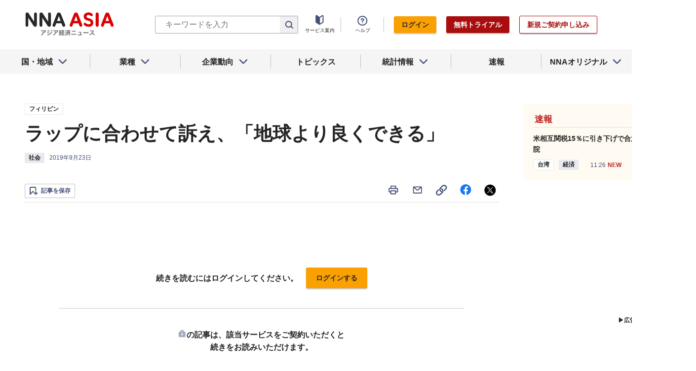

--- FILE ---
content_type: text/html; charset=utf-8
request_url: https://www.nna.jp/news/1953287
body_size: 30338
content:
<!DOCTYPE html><html><head><meta charSet="utf-8"/><title>ラップに合わせて訴え、「地球より良くできる」 - NNA ASIA・フィリピン・社会</title><meta name="viewport" content="width=device-width, initial-scale=1, shrink-to-fit=no"/><meta name="description" content="…"/><meta name="apple-itunes-app" content="app-id=6743823207"/><meta property="og:title" content="ラップに合わせて訴え、「地球より良くできる」 - NNA ASIA・フィリピン・社会"/><meta property="og:type" content="website"/><meta property="og:site_name" content="NNA.ASIA"/><meta property="og:url" content="https://www.nna.jp/news/1953287"/><meta property="fb:admins" content="60380"/><meta name="twitter:card" content="summary"/><meta name="twitter:site" content="@NNAASIA"/><meta property="og:image" content="/files/images/nna_sns_logo.png"/><meta name="twitter:image" content="https://www.nna.jp/files/images/nna_sns_logo.png"/><meta property="og:description" content="…"/><link rel="canonical" href="https://www.nna.jp/news/1953287"/><link rel="shortcut icon" href="/favicon.ico"/><link rel="apple-touch-icon" type="image/png" href="/icon.png"/><meta name="next-head-count" content="18"/><link rel="preload" href="/_next/static/css/d945a6be44df0655.css" as="style"/><link rel="stylesheet" href="/_next/static/css/d945a6be44df0655.css" data-n-g=""/><link rel="preload" href="/_next/static/css/e923caee07c07536.css" as="style"/><link rel="stylesheet" href="/_next/static/css/e923caee07c07536.css" data-n-p=""/><link rel="preload" href="/_next/static/css/0bbcced8c162c33a.css" as="style"/><link rel="stylesheet" href="/_next/static/css/0bbcced8c162c33a.css" data-n-p=""/><noscript data-n-css=""></noscript><script defer="" nomodule="" src="/_next/static/chunks/polyfills-5cd94c89d3acac5f.js"></script><script src="/_next/static/chunks/webpack-6a21c7080b3f2f28.js" defer=""></script><script src="/_next/static/chunks/framework-89f2f7d214569455.js" defer=""></script><script src="/_next/static/chunks/main-14746a226a42b8b5.js" defer=""></script><script src="/_next/static/chunks/pages/_app-c47f632b10a1df81.js" defer=""></script><script src="/_next/static/chunks/0f1ac474-7ca02b55c8c255d1.js" defer=""></script><script src="/_next/static/chunks/8860-4b52c8228c82203c.js" defer=""></script><script src="/_next/static/chunks/296-70145caeb9aa43d5.js" defer=""></script><script src="/_next/static/chunks/2869-988d707a9abcc796.js" defer=""></script><script src="/_next/static/chunks/9769-d24822d3c830b83c.js" defer=""></script><script src="/_next/static/chunks/8083-21abdd9338bbca5e.js" defer=""></script><script src="/_next/static/chunks/4061-5771df2c7fd14573.js" defer=""></script><script src="/_next/static/chunks/pages/news/%5Bid%5D-1cf297f74c1bcd78.js" defer=""></script><script src="/_next/static/zenPIZNh1f_ysk8_UjED3/_buildManifest.js" defer=""></script><script src="/_next/static/zenPIZNh1f_ysk8_UjED3/_ssgManifest.js" defer=""></script><script src="/_next/static/zenPIZNh1f_ysk8_UjED3/_middlewareManifest.js" defer=""></script></head><body><div id="__next"><div><header class="Header_header__Z8PUO article_print__header___1E_5 
        false
        Header_free_user__bbQS7
      "><div class="Header_inner__tfr0u article_print__header_inner__OgyI_"><h1 class="Header_logo__gECVj"><a class="Header_logo__gECVj Header_logo--asia__JumdV" href="/"><span style="box-sizing:border-box;display:inline-block;overflow:hidden;width:initial;height:initial;background:none;opacity:1;border:0;margin:0;padding:0;position:relative;max-width:100%"><span style="box-sizing:border-box;display:block;width:initial;height:initial;background:none;opacity:1;border:0;margin:0;padding:0;max-width:100%"><img style="display:block;max-width:100%;width:initial;height:initial;background:none;opacity:1;border:0;margin:0;padding:0" alt="" aria-hidden="true" src="data:image/svg+xml,%3csvg%20xmlns=%27http://www.w3.org/2000/svg%27%20version=%271.1%27%20width=%27181%27%20height=%2748%27/%3e"/></span><img alt="NNA ASIA" src="[data-uri]" decoding="async" data-nimg="intrinsic" style="position:absolute;top:0;left:0;bottom:0;right:0;box-sizing:border-box;padding:0;border:none;margin:auto;display:block;width:0;height:0;min-width:100%;max-width:100%;min-height:100%;max-height:100%;object-fit:contain"/><noscript><img alt="NNA ASIA" srcSet="/files/images/headerLogo_asia.svg 1x, /files/images/headerLogo_asia.svg 2x" src="/files/images/headerLogo_asia.svg" decoding="async" data-nimg="intrinsic" style="position:absolute;top:0;left:0;bottom:0;right:0;box-sizing:border-box;padding:0;border:none;margin:auto;display:block;width:0;height:0;min-width:100%;max-width:100%;min-height:100%;max-height:100%;object-fit:contain" loading="lazy"/></noscript></span></a></h1><div class="Header_sp_buttons__lpX3T article_hidePrint__xQr37"><div class="Tooltip_tooltip__container__i9aIC"><div><button class="Header_sp_button__LLjJy Header_sp_button--search__qGn8_">検索</button></div></div><button class="Header_sp_button__LLjJy Header_sp_button--mynews__AcpY3">Myニュース</button></div><div class="Header_search_box__74B66 article_hidePrint__xQr37 "><div class="Tooltip_tooltip__container__i9aIC"><div><div class="Header_search_box__input__zcauk"><form action="/search" method="get"><input class="Header_form__input--search__zYw6j" type="text" name="keywords" placeholder="キーワードを入力" aria-disabled="true" readonly=""/><button class="Header_form__button--search__y0lmx" type="submit" aria-disabled="true"></button></form></div></div></div></div><button class="Header_button--humburger__gj_fn article_hidePrint__xQr37 "><div><span></span><span></span><span></span></div></button><div class="Header_block__Esi6W article_hidePrint__xQr37"><button class="Header_button--close__w8SDQ"></button><div class="Header_btn_blocks__ySs6R"><div class="Header_btn_block__sZWLg"><a class="Header_btn--about__owrJd" href="/corp_contents/service/news">サービス案内</a></div><div class="Header_btn_block__sZWLg Header_btn_block--help__nz_QW"><button href="/contents/help"><a class="Header_btn--help__c5Z86">ヘルプ</a></button></div><div class="Header_btn_block__sZWLg"></div></div></div></div><nav class="GlobalNavi_navigation__n2DC3 article_hidePrint__xQr37"><ul><li class="gnavi__list"><button class="GlobalNavi_dropdown__bC44G  "><span>国・地域</span></button></li><li class="gnavi__list"><button class="GlobalNavi_dropdown__bC44G  "><span>業種</span></button></li><li class="gnavi__list"><button class="GlobalNavi_dropdown__bC44G  "><span>企業動向</span></button></li><li class="gnavi__list"><a href="/web_contents/topics/latest"><span>トピックス</span></a></li><li class="gnavi__list"><button class="GlobalNavi_dropdown__bC44G  "><span>統計情報</span></button></li><li class="gnavi__list"><a href="/flashes/all"><span>速報</span></a></li><li class="gnavi__list"><button class="GlobalNavi_dropdown__bC44G  "><span>NNAオリジナル</span></button></li></ul></nav><div class="GlobalNavi_header__dropdown__I4ziw article_hidePrint__xQr37"><div class="GlobalNavi_dropdown__container__3ryBp container__countries "><ul class="GlobalNavi_dropdown_menu__HVf9E list"><li class="list"><button class="AccordionMenu_dropdown_menu__category__Jxnv_ ">東アジア</button><ul class="AccordionMenu_dropdown_menu__list__81RV3 "><li class=""><a href="/countries/china">中国<!-- --></a></li><li class=""><a href="/countries/hongkong">香港<!-- --></a></li><li class=""><a href="/countries/taiwan">台湾<!-- --></a></li><li class=""><a href="/countries/korea">韓国<!-- --></a></li><li class=""><a href="/countries/japan">日本<!-- --></a></li></ul></li><li class="list"><button class="AccordionMenu_dropdown_menu__category__Jxnv_ ">東南アジア</button><ul class="AccordionMenu_dropdown_menu__list__81RV3 "><li class=""><a href="/countries/thailand">タイ<!-- --></a></li><li class=""><a href="/countries/vietnam">ベトナム<!-- --></a></li><li class=""><a href="/countries/myanmar">ミャンマー<!-- --></a></li><li class=""><a href="/countries/cambodia">カンボジア<!-- --></a></li><li class=""><a href="/countries/laos">ラオス<!-- --></a></li><li class=""><a href="/countries/malaysia">マレーシア<!-- --></a></li><li class=""><a href="/countries/singapore">シンガポール<!-- --></a></li><li class=""><a href="/countries/indonesia">インドネシア<!-- --></a></li><li class=""><a href="/countries/philippines">フィリピン<!-- --></a></li></ul></li><li class="list"><button class="AccordionMenu_dropdown_menu__category__Jxnv_ ">南アジア</button><ul class="AccordionMenu_dropdown_menu__list__81RV3 "><li class=""><a href="/countries/india">インド<!-- --></a></li></ul></li><li class="list"><button class="AccordionMenu_dropdown_menu__category__Jxnv_ ">オセアニア</button><ul class="AccordionMenu_dropdown_menu__list__81RV3 "><li class="CountryGroupLink_aud__0fED2"><a href="/countries/australia">オーストラリア・<!-- --><br/>ニュージーランド<!-- --></a></li></ul></li></ul></div><div class="GlobalNavi_dropdown__container__3ryBp container__categories  "><ul id="dropdown_categories" class="GlobalNavi_dropdown_menu__HVf9E list"><li class="list"><button class="AccordionMenu_dropdown_menu__category__Jxnv_ ">車両</button><ul class="AccordionMenu_dropdown_menu__list__81RV3 "><li><a href="/news/category/automobile">車両<!-- --> 全て<!-- --></a></li><li><a href="/news/category_detail/6">自動車</a></li><li><a href="/news/category_detail/7">二輪車</a></li><li><a href="/news/category_detail/77">車部品</a></li></ul></li><li class="list"><button class="AccordionMenu_dropdown_menu__category__Jxnv_ ">電機</button><ul class="AccordionMenu_dropdown_menu__list__81RV3 "><li><a href="/news/category/electronics">電機<!-- --> 全て<!-- --></a></li></ul></li><li class="list"><button class="AccordionMenu_dropdown_menu__category__Jxnv_ ">食品</button><ul class="AccordionMenu_dropdown_menu__list__81RV3 "><li><a href="/news/category/grocery">食品<!-- --> 全て<!-- --></a></li></ul></li><li class="list"><button class="AccordionMenu_dropdown_menu__category__Jxnv_ ">医薬</button><ul class="AccordionMenu_dropdown_menu__list__81RV3 "><li><a href="/news/category/medical">医薬<!-- --> 全て<!-- --></a></li><li><a href="/news/category_detail/19">保健医療</a></li><li><a href="/news/category_detail/20">医薬品</a></li></ul></li><li class="list"><button class="AccordionMenu_dropdown_menu__category__Jxnv_ ">化学</button><ul class="AccordionMenu_dropdown_menu__list__81RV3 "><li><a href="/news/category/chemistry">化学<!-- --> 全て<!-- --></a></li><li><a href="/news/category_detail/21">化学一般</a></li><li><a href="/news/category_detail/22">バイオ</a></li></ul></li><li class="list"><button class="AccordionMenu_dropdown_menu__category__Jxnv_ ">繊維</button><ul class="AccordionMenu_dropdown_menu__list__81RV3 "><li><a href="/news/category/apparel">繊維<!-- --> 全て<!-- --></a></li></ul></li><li class="list"><button class="AccordionMenu_dropdown_menu__category__Jxnv_ ">鉄鋼</button><ul class="AccordionMenu_dropdown_menu__list__81RV3 "><li><a href="/news/category/steel">鉄鋼<!-- --> 全て<!-- --></a></li><li><a href="/news/category_detail/24">鉄鋼・金属</a></li><li><a href="/news/category_detail/25">宝石・宝飾品</a></li></ul></li><li class="list"><button class="AccordionMenu_dropdown_menu__category__Jxnv_ ">農水</button><ul class="AccordionMenu_dropdown_menu__list__81RV3 "><li><a href="/news/category/agriculture">農水<!-- --> 全て<!-- --></a></li></ul></li><li class="list"><button class="AccordionMenu_dropdown_menu__category__Jxnv_ ">製造</button><ul class="AccordionMenu_dropdown_menu__list__81RV3 "><li><a href="/news/category/manufacture">製造<!-- --> 全て<!-- --></a></li><li><a href="/news/category_detail/27">精密機器</a></li><li><a href="/news/category_detail/28">ゴム・皮革</a></li><li><a href="/news/category_detail/29">紙・パルプ</a></li><li><a href="/news/category_detail/30">機械</a></li><li><a href="/news/category_detail/31">ガラス・セメント</a></li><li><a href="/news/category_detail/26">その他製造</a></li></ul></li><li class="list"><button class="AccordionMenu_dropdown_menu__category__Jxnv_ ">金融</button><ul class="AccordionMenu_dropdown_menu__list__81RV3 "><li><a href="/news/category/finance">金融<!-- --> 全て<!-- --></a></li><li><a href="/news/category_detail/42">金融一般</a></li><li><a href="/news/category_detail/44">証券</a></li><li><a href="/news/category_detail/45">保険</a></li></ul></li><li class="list"><button class="AccordionMenu_dropdown_menu__category__Jxnv_ ">建設</button><ul class="AccordionMenu_dropdown_menu__list__81RV3 "><li><a href="/news/category/construction">建設<!-- --> 全て<!-- --></a></li><li><a href="/news/category_detail/49">不動産</a></li><li><a href="/news/category_detail/50">建設・プラント</a></li></ul></li><li class="list"><button class="AccordionMenu_dropdown_menu__category__Jxnv_ ">運輸</button><ul class="AccordionMenu_dropdown_menu__list__81RV3 "><li><a href="/news/category/transport">運輸<!-- --> 全て<!-- --></a></li><li><a href="/news/category_detail/52">倉庫</a></li><li><a href="/news/category_detail/53">陸運</a></li><li><a href="/news/category_detail/54">海運</a></li><li><a href="/news/category_detail/55">空運</a></li></ul></li><li class="list"><button class="AccordionMenu_dropdown_menu__category__Jxnv_ ">ＩＴ</button><ul class="AccordionMenu_dropdown_menu__list__81RV3 "><li><a href="/news/category/it">ＩＴ<!-- --> 全て<!-- --></a></li><li><a href="/news/category_detail/8">ＩＴ一般</a></li><li><a href="/news/category_detail/10">電子・コンピューター</a></li><li><a href="/news/category_detail/11">通信</a></li></ul></li><li class="list"><button class="AccordionMenu_dropdown_menu__category__Jxnv_ ">資源</button><ul class="AccordionMenu_dropdown_menu__list__81RV3 "><li><a href="/news/category/natural-resources">資源<!-- --> 全て<!-- --></a></li><li><a href="/news/category_detail/35">石油・石炭・ガス</a></li><li><a href="/news/category_detail/36">鉱業</a></li></ul></li><li class="list"><button class="AccordionMenu_dropdown_menu__category__Jxnv_ ">公益</button><ul class="AccordionMenu_dropdown_menu__list__81RV3 "><li><a href="/news/category/energy">公益<!-- --> 全て<!-- --></a></li></ul></li><li class="list"><button class="AccordionMenu_dropdown_menu__category__Jxnv_ ">商業</button><ul class="AccordionMenu_dropdown_menu__list__81RV3 "><li><a href="/news/category/commerce">商業<!-- --> 全て<!-- --></a></li><li><a href="/news/category_detail/46">卸売り</a></li><li><a href="/news/category_detail/78">小売り</a></li></ul></li><li class="list"><button class="AccordionMenu_dropdown_menu__category__Jxnv_ ">サービス</button><ul class="AccordionMenu_dropdown_menu__list__81RV3 "><li><a href="/news/category/service">サービス<!-- --> 全て<!-- --></a></li><li><a href="/news/category_detail/79">外食・飲食</a></li><li><a href="/news/category_detail/48">その他サービス</a></li></ul></li><li class="list"><button class="AccordionMenu_dropdown_menu__category__Jxnv_ ">観光</button><ul class="AccordionMenu_dropdown_menu__list__81RV3 "><li><a href="/news/category/sightseeing">観光<!-- --> 全て<!-- --></a></li></ul></li><li class="list"><button class="AccordionMenu_dropdown_menu__category__Jxnv_ ">媒体</button><ul class="AccordionMenu_dropdown_menu__list__81RV3 "><li><a href="/news/category/media">媒体<!-- --> 全て<!-- --></a></li><li><a href="/news/category_detail/58">メディア</a></li><li><a href="/news/category_detail/57">娯楽</a></li></ul></li><li class="list"><button class="AccordionMenu_dropdown_menu__category__Jxnv_ ">経済</button><ul class="AccordionMenu_dropdown_menu__list__81RV3 "><li><a href="/news/category/economy">経済<!-- --> 全て<!-- --></a></li><li><a href="/news/category_detail/macro_economy">マクロ経済</a></li><li><a href="/news/category_detail/statistics">統計</a></li><li><a href="/news/category_detail/trade">貿易</a></li><li><a href="/news/category_detail/national_finance">財政</a></li><li><a href="/news/category_detail/regulation">政策・法律・規制</a></li><li><a href="/news/category_detail/infrastructure">インフラ</a></li><li><a href="/news/category_detail/environmental">環境</a></li><li><a href="/news/category_detail/capital_investment">設備投資</a></li><li><a href="/news/category_detail/venture_company">ベンチャー</a></li><li><a href="/news/category_detail/account_settlement">決算</a></li><li><a href="/news/category_detail/event">イベント</a></li><li><a href="/news/category_detail/labor">雇用・労務</a></li></ul></li><li class="list"><button class="AccordionMenu_dropdown_menu__category__Jxnv_ ">政治</button><ul class="AccordionMenu_dropdown_menu__list__81RV3 "><li><a href="/news/category/politics">政治<!-- --> 全て<!-- --></a></li><li><a href="/news/category_detail/politics">政治一般</a></li><li><a href="/news/category_detail/diplomacy">外交</a></li><li><a href="/news/category_detail/election">選挙</a></li><li><a href="/news/category_detail/military">軍事</a></li></ul></li><li class="list"><button class="AccordionMenu_dropdown_menu__category__Jxnv_ ">社会</button><ul class="AccordionMenu_dropdown_menu__list__81RV3 "><li><a href="/news/category/society">社会<!-- --> 全て<!-- --></a></li><li><a href="/news/category_detail/society">社会一般</a></li><li><a href="/news/category_detail/affair">事件</a></li><li><a href="/news/category_detail/disaster">災害</a></li><li><a href="/news/category_detail/education">教育</a></li><li><a href="/news/category_detail/culture">文化・宗教</a></li><li><a href="/news/category_detail/sports">スポーツ</a></li></ul></li></ul></div><div class="GlobalNavi_dropdown__container__3ryBp container__tags "><ul class="GlobalNavi_dropdown_menu__HVf9E list"><li class="TagArticlesLink_dropdown_menu__link__P75Cy list"><a href="/news/tag_articles/FromJapan/all"><i class="Icon_icon__QfSMz Icon_icon--chevron_right__m5F9u" style="width:21px;height:21px"></i>日系企業進出<!-- --></a></li></ul></div><div class="GlobalNavi_dropdown__container__3ryBp container__statistics "><ul class="GlobalNavi_dropdown_menu__HVf9E list"></ul></div><div class="GlobalNavi_dropdown__container__3ryBp container__original "><ul class="GlobalNavi_dropdown_menu__HVf9E list"><li class="OriginalLink_dropdown_menu__link__PBTg2 list"><a href="/news/top_articles"><i class="Icon_icon__QfSMz Icon_icon--chevron_right__m5F9u" style="width:21px;height:21px"></i>各国・地域のトップ記事<!-- --></a></li><li class="OriginalLink_dropdown_menu__link__PBTg2 list"><a href="/contents/special"><i class="Icon_icon__QfSMz Icon_icon--chevron_right__m5F9u" style="width:21px;height:21px"></i>特集<!-- --></a></li><li class="OriginalLink_dropdown_menu__link__PBTg2 list"><a href="/contents/serialization"><i class="Icon_icon__QfSMz Icon_icon--chevron_right__m5F9u" style="width:21px;height:21px"></i>連載<!-- --></a></li></ul></div></div></header><div class="LayoutTwoColumn_content__a8jr2 article_print__content__xhj6B"><main class="LayoutTwoColumn_main_content__lVgGt article_print__main__GO3tX"><div class="article_hidePrint__xQr37"><div class="Loading_container__P_fdG"><div class="Loading_circles__0_ZpW"><div class="Loading_circle__z7wwp Loading_circle_1__ljbOV"></div><div class="Loading_circle__z7wwp Loading_circle_2__s9T7u"></div><div class="Loading_circle__z7wwp Loading_circle_3__RZrV_"></div></div></div></div><div class="article_hidePrint__xQr37"><div class="Loading_container__P_fdG"><div class="Loading_circles__0_ZpW"><div class="Loading_circle__z7wwp Loading_circle_1__ljbOV"></div><div class="Loading_circle__z7wwp Loading_circle_2__s9T7u"></div><div class="Loading_circle__z7wwp Loading_circle_3__RZrV_"></div></div></div></div><article><header class="ArticleHeader_header__2L1h4"><div class="ArticleHeader_block__title__wj8vC"><div class="ArticleHeader_country__GG4bU"><div class="Tag_tag__vq_rC"><a class="tag--country" href="/countries/philippines">フィリピン</a></div><span class="china_local_area_name ChinaLocalAreaName_china_local_area_name__6Ag5D undefined"></span></div><h1 class="ArticleHeader_title__CdBj6 article_print__title__CLgYj">ラップに合わせて訴え、「地球より良くできる」<!-- --></h1><div class="ArticleHeader_subtitle__d0sBv article_print__lead__cnnZT"></div></div><div class="ArticleHeader_properties__LdIRi"><div class="Tag_tag__vq_rC"><a class="tag--category_01" href="/news/category/society">社会</a></div><div class="ArticleHeader_date__WfUxG"><span class="Datestamp_container__Wyzz0"><time class="Datestamp_text__J12nK" dateTime=""></time><span class="Datestamp_label__dp6Fa article_hidePrint__xQr37"></span></span></div></div></header><div class="article_hidePrint__xQr37 false"><div class="ArticleActions_article_detail__keep_share__zW717"><button></button><div class="ArticleActions_article_detail__share_buttons__2YUk5"><ul><li class="ArticleActions_article_detail__print__iuk_S"><button><i class="Icon_icon__QfSMz Icon_icon--print__KaD18" style="width:24px;height:24px"></i></button></li><li><a href="mailto:?subject=%E3%83%A9%E3%83%83%E3%83%97%E3%81%AB%E5%90%88%E3%82%8F%E3%81%9B%E3%81%A6%E8%A8%B4%E3%81%88%E3%80%81%E3%80%8C%E5%9C%B0%E7%90%83%E3%82%88%E3%82%8A%E8%89%AF%E3%81%8F%E3%81%A7%E3%81%8D%E3%82%8B%E3%80%8D%20%20%EF%BC%9ANNA&amp;body=%E4%B8%8B%E8%A8%98%E3%81%AEURL%E3%81%8B%E3%82%89%E3%80%81%E8%A8%98%E4%BA%8B%E3%82%92%E8%AA%AD%E3%82%80%E3%81%93%E3%81%A8%E3%81%8C%E3%81%A7%E3%81%8D%E3%81%BE%E3%81%99%E3%80%82%0d%0ahttps://www.nna.jp/news/1953287"><i class="Icon_icon__QfSMz Icon_icon--mail__v_EaJ" style="width:24px;height:24px"></i></a></li><li><div class="Tooltip_tooltip__container__i9aIC"><div><button><i class="Icon_icon__QfSMz Icon_icon--share__O_4uz" style="width:24px;height:24px"></i></button></div></div></li><li><a href="https://www.facebook.com/sharer/sharer.php?u=https%3A%2F%2Fwww.nna.jp%2Fnews%2F1953287" target="_blank" rel="nofollow"><i class="Icon_icon__QfSMz Icon_icon--facebook__6cD5G" style="width:24px;height:24px"></i></a></li><li><a href="https://twitter.com/share?url=https%3A%2F%2Fwww.nna.jp%2Fnews%2F1953287&amp;text=%E3%83%A9%E3%83%83%E3%83%97%E3%81%AB%E5%90%88%E3%82%8F%E3%81%9B%E3%81%A6%E8%A8%B4%E3%81%88%E3%80%81%E3%80%8C%E5%9C%B0%E7%90%83%E3%82%88%E3%82%8A%E8%89%AF%E3%81%8F%E3%81%A7%E3%81%8D%E3%82%8B%E3%80%8D%20%20%EF%BC%9ANNA" target="_blank" rel="nofollow"><i class="Icon_icon__QfSMz Icon_icon--icon_x___69M4" style="width:24px;height:24px"></i></a></li></ul></div></div></div><div class="ArticleBody_container__bDPNA article_print__body__dioLd"></div><div class="CopyrightKyodo_copyright__wTBfn"><p class="CopyrightKyodo_title__FNq45">ご覧の記事（共同通信社提供）は掲載期間が終了しました。</p><p>共同通信社提供のニュースご購入に関しましては、共同通信デジタル社までお問い合わせください。</p><p><a target="_blank" href="http://corp.kyodo-d.jp/service/">共同通信デジタル</a></p></div><div class="ArticleTags_container__c6bQz"><dl class="ArticleTags_tags__csGPg"><div><dt>国・地域</dt><dd class="country"><div class="Tag_tag__vq_rC"><a class="tag--country" href="/countries/philippines">フィリピン</a></div><span class="china_local_area_name ChinaLocalAreaName_china_local_area_name__6Ag5D undefined"></span></dd><dt>業種</dt><dd><div class="Tag_tag__vq_rC"><a class="tag--category_01" href="/news/category/society">社会</a></div></dd></div><div class="ArticleTags_keywords__dtCwW"><dt>関連タグ</dt><dd><ul class="ArticleTags_tagItems__9I1hJ"><li><div class="Tag_tag__vq_rC"><a class="tag--category_02" href="/countries/philippines">フィリピン</a></div></li><li><div class="Tag_tag__vq_rC"><a class="tag--category_02" href="/news/category_detail/society">社会一般</a></div></li></ul></dd></div></dl></div><div class="_id__actions__Dutb_ article_hidePrint__xQr37"><div class="ArticleActions_article_detail__keep_share__zW717"><div class="Tooltip_tooltip__container__i9aIC"><div><button class="SaveButton_button_save_detail__sDMeg "><span></span></button></div></div><div class="ArticleActions_article_detail__share_buttons__2YUk5"><ul><li class="ArticleActions_article_detail__print__iuk_S"><button><i class="Icon_icon__QfSMz Icon_icon--print__KaD18" style="width:24px;height:24px"></i></button></li><li><a href="mailto:?subject=%E3%83%A9%E3%83%83%E3%83%97%E3%81%AB%E5%90%88%E3%82%8F%E3%81%9B%E3%81%A6%E8%A8%B4%E3%81%88%E3%80%81%E3%80%8C%E5%9C%B0%E7%90%83%E3%82%88%E3%82%8A%E8%89%AF%E3%81%8F%E3%81%A7%E3%81%8D%E3%82%8B%E3%80%8D%20%20%EF%BC%9ANNA&amp;body=%E4%B8%8B%E8%A8%98%E3%81%AEURL%E3%81%8B%E3%82%89%E3%80%81%E8%A8%98%E4%BA%8B%E3%82%92%E8%AA%AD%E3%82%80%E3%81%93%E3%81%A8%E3%81%8C%E3%81%A7%E3%81%8D%E3%81%BE%E3%81%99%E3%80%82%0d%0ahttps://www.nna.jp/news/1953287"><i class="Icon_icon__QfSMz Icon_icon--mail__v_EaJ" style="width:24px;height:24px"></i></a></li><li><div class="Tooltip_tooltip__container__i9aIC"><div><button><i class="Icon_icon__QfSMz Icon_icon--share__O_4uz" style="width:24px;height:24px"></i></button></div></div></li><li><a href="https://www.facebook.com/sharer/sharer.php?u=https%3A%2F%2Fwww.nna.jp%2Fnews%2F1953287" target="_blank" rel="nofollow"><i class="Icon_icon__QfSMz Icon_icon--facebook__6cD5G" style="width:24px;height:24px"></i></a></li><li><a href="https://twitter.com/share?url=https%3A%2F%2Fwww.nna.jp%2Fnews%2F1953287&amp;text=%E3%83%A9%E3%83%83%E3%83%97%E3%81%AB%E5%90%88%E3%82%8F%E3%81%9B%E3%81%A6%E8%A8%B4%E3%81%88%E3%80%81%E3%80%8C%E5%9C%B0%E7%90%83%E3%82%88%E3%82%8A%E8%89%AF%E3%81%8F%E3%81%A7%E3%81%8D%E3%82%8B%E3%80%8D%20%20%EF%BC%9ANNA" target="_blank" rel="nofollow"><i class="Icon_icon__QfSMz Icon_icon--icon_x___69M4" style="width:24px;height:24px"></i></a></li></ul></div></div></div><div class="GooglePublisherTag_mobile__ads__container__Rc2nG GooglePublisherTag_mobile__ads__container__last__WkeZe"><div id="div-gpt-ad-1662470035994-0" style="width:300px;height:250px"></div></div><div class="CountryLatestArticles_container__hjN5F article_hidePrint__xQr37"><div class="SectionTitle_container__xRSPH"><h3 class="SectionTitle_title__xiB34">フィリピンの最新ニュース<!-- --></h3></div><div><article class="ArticleListItem_container__hpi0o"><a class="ArticleListItem_title__H5nLb" href="/news/2882416"><h3 title="日比外相が物品協定署名、対中念頭">日比外相が物品協定署名、対中念頭</h3></a><div class="ArticleListItem_properties__3sRtr"><div class="ArticleListItem_tags__qnCF0" title="フィリピン 政治 政治一般 軍事 外交"><div class="ArticleListItem_tags_inner__rKgW0"><div class="article--country--tag"><div class="Tag_tag__vq_rC"><a class="tag--country" href="/countries/philippines">フィリピン</a></div><span class="china_local_area_name ChinaLocalAreaName_china_local_area_name__6Ag5D ChinaLocalAreaName_list__GVDpt"></span></div><div class="Tag_tag__vq_rC"><a class="tag--category_01" href="/news/category/politics">政治</a></div><div class="Tag_tag__vq_rC"><a class="tag--category_02" href="/news/category_detail/politics">政治一般</a></div><div class="Tag_tag__vq_rC"><a class="tag--category_02" href="/news/category_detail/military">軍事</a></div><div class="Tag_tag__vq_rC"><a class="tag--category_02" href="/news/category_detail/diplomacy">外交</a></div></div></div><div><span class="Datestamp_container__Wyzz0"><time class="Datestamp_text__J12nK" dateTime=""></time><span class="Datestamp_label__dp6Fa article_hidePrint__xQr37">NEW</span></span></div><div class="ArticleListItem_lockIcon__pi_m_"><i class="Icon_icon__QfSMz Icon_icon--lock__A5iqC" style="width:16px;height:16px"></i></div><div class="Tooltip_tooltip__container__i9aIC"><div><button class="SaveButton_button_save_simple__sSYS2 "><span></span></button></div></div></div></article><article class="ArticleListItem_container__hpi0o"><a class="ArticleListItem_title__H5nLb" href="/news/2882378"><h3 title="Ｂエナジー、ネグロスの太陽光で落札証明書">Ｂエナジー、ネグロスの太陽光で落札証明書</h3></a><div class="ArticleListItem_properties__3sRtr"><div class="ArticleListItem_tags__qnCF0" title="フィリピン 公益 電力・ガス・水道 環境 政策・法律・規制"><div class="ArticleListItem_tags_inner__rKgW0"><div class="article--country--tag"><div class="Tag_tag__vq_rC"><a class="tag--country" href="/countries/philippines">フィリピン</a></div><span class="china_local_area_name ChinaLocalAreaName_china_local_area_name__6Ag5D ChinaLocalAreaName_list__GVDpt"></span></div><div class="Tag_tag__vq_rC"><a class="tag--category_01" href="/news/category/energy">公益</a></div><div class="Tag_tag__vq_rC"><a class="tag--category_02" href="/news/category_detail/41">電力・ガス・水道</a></div><div class="Tag_tag__vq_rC"><a class="tag--category_02" href="/news/category_detail/environmental">環境</a></div><div class="Tag_tag__vq_rC"><a class="tag--category_02" href="/news/category_detail/regulation">政策・法律・規制</a></div></div></div><div><span class="Datestamp_container__Wyzz0"><time class="Datestamp_text__J12nK" dateTime=""></time><span class="Datestamp_label__dp6Fa article_hidePrint__xQr37">NEW</span></span></div><div class="ArticleListItem_lockIcon__pi_m_"><i class="Icon_icon__QfSMz Icon_icon--lock__A5iqC" style="width:16px;height:16px"></i></div><div class="Tooltip_tooltip__container__i9aIC"><div><button class="SaveButton_button_save_simple__sSYS2 "><span></span></button></div></div></div></article><article class="ArticleListItem_container__hpi0o"><a class="ArticleListItem_title__H5nLb" href="/news/2882334"><h3 title="飢え自覚世帯は25年平均20％、ＳＷＳ調査">飢え自覚世帯は25年平均20％、ＳＷＳ調査</h3></a><div class="ArticleListItem_properties__3sRtr"><div class="ArticleListItem_tags__qnCF0" title="フィリピン 社会 統計 社会一般"><div class="ArticleListItem_tags_inner__rKgW0"><div class="article--country--tag"><div class="Tag_tag__vq_rC"><a class="tag--country" href="/countries/philippines">フィリピン</a></div><span class="china_local_area_name ChinaLocalAreaName_china_local_area_name__6Ag5D ChinaLocalAreaName_list__GVDpt"></span></div><div class="Tag_tag__vq_rC"><a class="tag--category_01" href="/news/category/society">社会</a></div><div class="Tag_tag__vq_rC"><a class="tag--category_02" href="/news/category_detail/statistics">統計</a></div><div class="Tag_tag__vq_rC"><a class="tag--category_02" href="/news/category_detail/society">社会一般</a></div></div></div><div><span class="Datestamp_container__Wyzz0"><time class="Datestamp_text__J12nK" dateTime=""></time><span class="Datestamp_label__dp6Fa article_hidePrint__xQr37">NEW</span></span></div><div class="ArticleListItem_lockIcon__pi_m_"><i class="Icon_icon__QfSMz Icon_icon--lock__A5iqC" style="width:16px;height:16px"></i></div><div class="Tooltip_tooltip__container__i9aIC"><div><button class="SaveButton_button_save_simple__sSYS2 "><span></span></button></div></div></div></article></div></div><section class="top_section__gRSZo article_hidePrint__xQr37"><div class="Heading_heading__container__HHlCE"><h2 class="heading__contents--L
        undefined
        ">各国・地域のトップ記事</h2></div><div class="top_container__col3__Yypgg"><div><article class="FeatureArticle_container__4iEVC  with_image"><div class="article__summary"><div class="Tag_tag__vq_rC"><a class="tag--country" href="/countries/china">中国</a></div><span class="china_local_area_name ChinaLocalAreaName_china_local_area_name__6Ag5D undefined"></span><a class="FeatureArticle_link__gHQHP" href="/news/2880945"><h2 class="article__title">都市軌道交通網が順調拡大</h2></a><div class="article__property"><div class="NewsProperties_container__ve4pR"><div class="Tag_tag__vq_rC"><a class="tag--original" href="/news/tag_articles/PickUp/all">PICK UP</a></div><div class="tag__categories"><div class="tag__categories_inner"><div class="Tag_tag__vq_rC"><a class="tag--category_01" href="/news/category/transport">運輸</a></div><div class="Tag_tag__vq_rC"><a class="tag--category_02" href="/news/category_detail/statistics">統計</a></div><div class="Tag_tag__vq_rC"><a class="tag--category_02" href="/news/category_detail/infrastructure">インフラ</a></div><div class="Tag_tag__vq_rC"><a class="tag--category_02" href="/news/category_detail/capital_investment">設備投資</a></div><div class="Tag_tag__vq_rC"><a class="tag--category_02" href="/news/category_detail/50">建設・プラント</a></div><div class="Tag_tag__vq_rC"><a class="tag--category_02" href="/news/category_detail/53">陸運</a></div><div class="Tag_tag__vq_rC"><a class="tag--category_02" href="/news/category_detail/regulation">政策・法律・規制</a></div></div></div></div><span class="Datestamp_container__Wyzz0"><time class="Datestamp_text__J12nK" dateTime=""></time><span class="Datestamp_label__dp6Fa article_hidePrint__xQr37">NEW</span></span><span class="paiedIcon"><i class="Icon_icon__QfSMz Icon_icon--lock__A5iqC" style="width:16px;height:16px"></i></span></div></div><div><div class="article__thumbnail"><a class="FeatureArticle_link__gHQHP" tabindex="-1" href="/news/2880945"><span style="box-sizing:border-box;display:block;overflow:hidden;width:initial;height:initial;background:none;opacity:1;border:0;margin:0;padding:0;position:absolute;top:0;left:0;bottom:0;right:0"><img alt="" src="[data-uri]" decoding="async" data-nimg="fill" style="position:absolute;top:0;left:0;bottom:0;right:0;box-sizing:border-box;padding:0;border:none;margin:auto;display:block;width:0;height:0;min-width:100%;max-width:100%;min-height:100%;max-height:100%;object-fit:contain"/><noscript><img alt="" sizes="100vw" srcSet="https://www.nna.jp/uploads/article_image/image_with_caption/13803869/20260116_cnd_top2.png 640w, https://www.nna.jp/uploads/article_image/image_with_caption/13803869/20260116_cnd_top2.png 750w, https://www.nna.jp/uploads/article_image/image_with_caption/13803869/20260116_cnd_top2.png 828w, https://www.nna.jp/uploads/article_image/image_with_caption/13803869/20260116_cnd_top2.png 1080w, https://www.nna.jp/uploads/article_image/image_with_caption/13803869/20260116_cnd_top2.png 1200w, https://www.nna.jp/uploads/article_image/image_with_caption/13803869/20260116_cnd_top2.png 1920w, https://www.nna.jp/uploads/article_image/image_with_caption/13803869/20260116_cnd_top2.png 2048w, https://www.nna.jp/uploads/article_image/image_with_caption/13803869/20260116_cnd_top2.png 3840w" src="https://www.nna.jp/uploads/article_image/image_with_caption/13803869/20260116_cnd_top2.png" decoding="async" data-nimg="fill" style="position:absolute;top:0;left:0;bottom:0;right:0;box-sizing:border-box;padding:0;border:none;margin:auto;display:block;width:0;height:0;min-width:100%;max-width:100%;min-height:100%;max-height:100%;object-fit:contain" loading="lazy"/></noscript></span></a></div></div></article></div><div><article class="FeatureArticle_container__4iEVC  with_image"><div class="article__summary"><div class="Tag_tag__vq_rC"><a class="tag--country" href="/countries/hongkong">香港</a></div><span class="china_local_area_name ChinaLocalAreaName_china_local_area_name__6Ag5D undefined"></span><a class="FeatureArticle_link__gHQHP" href="/news/2882393"><h2 class="article__title">修繕工事に談合防止策策定へ</h2></a><div class="article__property"><div class="NewsProperties_container__ve4pR"><div class="Tag_tag__vq_rC"><a class="tag--original" href="/news/tag_articles/PickUp/all">PICK UP</a></div><div class="tag__categories"><div class="tag__categories_inner"><div class="Tag_tag__vq_rC"><a class="tag--category_01" href="/news/category/construction">建設</a></div><div class="Tag_tag__vq_rC"><a class="tag--category_02" href="/news/category_detail/49">不動産</a></div><div class="Tag_tag__vq_rC"><a class="tag--category_02" href="/news/category_detail/50">建設・プラント</a></div><div class="Tag_tag__vq_rC"><a class="tag--category_02" href="/news/category_detail/society">社会一般</a></div><div class="Tag_tag__vq_rC"><a class="tag--category_02" href="/news/category_detail/affair">事件</a></div><div class="Tag_tag__vq_rC"><a class="tag--category_02" href="/news/category_detail/politics">政治一般</a></div><div class="Tag_tag__vq_rC"><a class="tag--category_02" href="/news/category_detail/regulation">政策・法律・規制</a></div><div class="Tag_tag__vq_rC"><a class="tag--category_02" href="/news/category_detail/disaster">災害</a></div></div></div></div><span class="Datestamp_container__Wyzz0"><time class="Datestamp_text__J12nK" dateTime=""></time><span class="Datestamp_label__dp6Fa article_hidePrint__xQr37">NEW</span></span><span class="paiedIcon"><i class="Icon_icon__QfSMz Icon_icon--lock__A5iqC" style="width:16px;height:16px"></i></span></div></div><div><div class="article__thumbnail"><a class="FeatureArticle_link__gHQHP" tabindex="-1" href="/news/2882393"><span style="box-sizing:border-box;display:block;overflow:hidden;width:initial;height:initial;background:none;opacity:1;border:0;margin:0;padding:0;position:absolute;top:0;left:0;bottom:0;right:0"><img alt="" src="[data-uri]" decoding="async" data-nimg="fill" style="position:absolute;top:0;left:0;bottom:0;right:0;box-sizing:border-box;padding:0;border:none;margin:auto;display:block;width:0;height:0;min-width:100%;max-width:100%;min-height:100%;max-height:100%;object-fit:contain"/><noscript><img alt="" sizes="100vw" srcSet="https://www.nna.jp/uploads/article_image/image_with_caption/13821608/20260116_hkd_top_w.jpg 640w, https://www.nna.jp/uploads/article_image/image_with_caption/13821608/20260116_hkd_top_w.jpg 750w, https://www.nna.jp/uploads/article_image/image_with_caption/13821608/20260116_hkd_top_w.jpg 828w, https://www.nna.jp/uploads/article_image/image_with_caption/13821608/20260116_hkd_top_w.jpg 1080w, https://www.nna.jp/uploads/article_image/image_with_caption/13821608/20260116_hkd_top_w.jpg 1200w, https://www.nna.jp/uploads/article_image/image_with_caption/13821608/20260116_hkd_top_w.jpg 1920w, https://www.nna.jp/uploads/article_image/image_with_caption/13821608/20260116_hkd_top_w.jpg 2048w, https://www.nna.jp/uploads/article_image/image_with_caption/13821608/20260116_hkd_top_w.jpg 3840w" src="https://www.nna.jp/uploads/article_image/image_with_caption/13821608/20260116_hkd_top_w.jpg" decoding="async" data-nimg="fill" style="position:absolute;top:0;left:0;bottom:0;right:0;box-sizing:border-box;padding:0;border:none;margin:auto;display:block;width:0;height:0;min-width:100%;max-width:100%;min-height:100%;max-height:100%;object-fit:contain" loading="lazy"/></noscript></span></a></div></div></article></div><div><article class="FeatureArticle_container__4iEVC  with_image"><div class="article__summary"><div class="Tag_tag__vq_rC"><a class="tag--country" href="/countries/taiwan">台湾</a></div><span class="china_local_area_name ChinaLocalAreaName_china_local_area_name__6Ag5D undefined"></span><a class="FeatureArticle_link__gHQHP" href="/news/2882327"><h2 class="article__title">ＴＳＭＣ、26年は３割増収</h2></a><div class="article__property"><div class="NewsProperties_container__ve4pR"><div class="Tag_tag__vq_rC"><a class="tag--original" href="/news/tag_articles/PickUp/all">PICK UP</a></div><div class="tag__categories"><div class="tag__categories_inner"><div class="Tag_tag__vq_rC"><a class="tag--category_01" href="/news/category/it">ＩＴ</a></div><div class="Tag_tag__vq_rC"><a class="tag--category_02" href="/news/category_detail/account_settlement">決算</a></div><div class="Tag_tag__vq_rC"><a class="tag--category_02" href="/news/category_detail/8">ＩＴ一般</a></div><div class="Tag_tag__vq_rC"><a class="tag--category_02" href="/news/category_detail/10">電子・コンピューター</a></div><div class="Tag_tag__vq_rC"><a class="tag--category_02" href="/news/category_detail/capital_investment">設備投資</a></div></div></div></div><span class="Datestamp_container__Wyzz0"><time class="Datestamp_text__J12nK" dateTime=""></time><span class="Datestamp_label__dp6Fa article_hidePrint__xQr37">NEW</span></span><span class="paiedIcon"><i class="Icon_icon__QfSMz Icon_icon--lock__A5iqC" style="width:16px;height:16px"></i></span></div></div><div><div class="article__thumbnail"><a class="FeatureArticle_link__gHQHP" tabindex="-1" href="/news/2882327"><span style="box-sizing:border-box;display:block;overflow:hidden;width:initial;height:initial;background:none;opacity:1;border:0;margin:0;padding:0;position:absolute;top:0;left:0;bottom:0;right:0"><img alt="" src="[data-uri]" decoding="async" data-nimg="fill" style="position:absolute;top:0;left:0;bottom:0;right:0;box-sizing:border-box;padding:0;border:none;margin:auto;display:block;width:0;height:0;min-width:100%;max-width:100%;min-height:100%;max-height:100%;object-fit:contain"/><noscript><img alt="" sizes="100vw" srcSet="https://www.nna.jp/uploads/article_image/image_with_caption/13820788/20260116_twd_top01_w.jpg 640w, https://www.nna.jp/uploads/article_image/image_with_caption/13820788/20260116_twd_top01_w.jpg 750w, https://www.nna.jp/uploads/article_image/image_with_caption/13820788/20260116_twd_top01_w.jpg 828w, https://www.nna.jp/uploads/article_image/image_with_caption/13820788/20260116_twd_top01_w.jpg 1080w, https://www.nna.jp/uploads/article_image/image_with_caption/13820788/20260116_twd_top01_w.jpg 1200w, https://www.nna.jp/uploads/article_image/image_with_caption/13820788/20260116_twd_top01_w.jpg 1920w, https://www.nna.jp/uploads/article_image/image_with_caption/13820788/20260116_twd_top01_w.jpg 2048w, https://www.nna.jp/uploads/article_image/image_with_caption/13820788/20260116_twd_top01_w.jpg 3840w" src="https://www.nna.jp/uploads/article_image/image_with_caption/13820788/20260116_twd_top01_w.jpg" decoding="async" data-nimg="fill" style="position:absolute;top:0;left:0;bottom:0;right:0;box-sizing:border-box;padding:0;border:none;margin:auto;display:block;width:0;height:0;min-width:100%;max-width:100%;min-height:100%;max-height:100%;object-fit:contain" loading="lazy"/></noscript></span></a></div></div></article></div></div><div class="top_list__link__4veD8"><a class="textlink__to_list TextLinkToList_container__BE9Kl  " href="/news/top_articles"><span class="TextLinkToList_title__PjFie">各国・地域のトップ記事一覧へ</span><i class="Icon_icon__QfSMz Icon_icon--chevron_right__m5F9u" style="width:21px;height:21px"></i></a></div></section><div class="GooglePublisherTag_mobile__ads__container__Rc2nG"></div></article></main><div class="AsideContents_sidebar__D3TIV article_hidePrint__xQr37"><div class="Loading_container__P_fdG"><div class="Loading_circles__0_ZpW"><div class="Loading_circle__z7wwp Loading_circle_1__ljbOV"></div><div class="Loading_circle__z7wwp Loading_circle_2__s9T7u"></div><div class="Loading_circle__z7wwp Loading_circle_3__RZrV_"></div></div></div><div class="Loading_container__P_fdG"><div class="Loading_circles__0_ZpW"><div class="Loading_circle__z7wwp Loading_circle_1__ljbOV"></div><div class="Loading_circle__z7wwp Loading_circle_2__s9T7u"></div><div class="Loading_circle__z7wwp Loading_circle_3__RZrV_"></div></div></div><div class="AsideContents_ads__container__E1k_u"><div id="div-gpt-ad-1658459405189-0" style="width:300px;height:250px"></div><a class="AsideContents_ad-info-link__mveYL" href="https://www.nna.jp/corp_contents/ad/">▶広告掲載について</a></div><div class="AsideContents_ads__container__E1k_u"><div id="div-gpt-ad-1658459902005-0" style="width:300px;height:60px"></div></div><div class="AsideContents_ads__container__E1k_u"><div id="div-gpt-ad-1658460418210-0" style="width:300px;height:60px"></div></div><div class="AsideContents_ranking__container__42ie_"><div class="Loading_container__P_fdG"><div class="Loading_circles__0_ZpW"><div class="Loading_circle__z7wwp Loading_circle_1__ljbOV"></div><div class="Loading_circle__z7wwp Loading_circle_2__s9T7u"></div><div class="Loading_circle__z7wwp Loading_circle_3__RZrV_"></div></div></div></div><div class="AsideContents_newsheadline__container__xmmuA"><div class="Loading_container__P_fdG"><div class="Loading_circles__0_ZpW"><div class="Loading_circle__z7wwp Loading_circle_1__ljbOV"></div><div class="Loading_circle__z7wwp Loading_circle_2__s9T7u"></div><div class="Loading_circle__z7wwp Loading_circle_3__RZrV_"></div></div></div></div><div class="AsideContents_nna-info__container__mxry_"><div class="Heading_heading__container__HHlCE"><h1 class="heading__contents--M
        undefined
        ">NNAからのお知らせ</h1></div><div id="div-gpt-ad-1714099642636-0" style="width:318px;height:18px"></div></div><div class="AsideContents_ads__container__E1k_u"><div id="div-gpt-ad-1658459634134-0" style="width:300px;height:250px"></div></div><div class="AsideContents_ads__container__E1k_u"><div id="div-gpt-ad-1658460547144-0" style="width:300px;height:60px"></div></div><div class="AsideContents_ads__container__E1k_u"><div id="div-gpt-ad-1658460869187-0" style="width:300px;height:60px"></div></div><div class="AsideContents_ads__container__E1k_u"></div><div class="AsideContents_sns__container__otqHb"><div class="Heading_heading__container__HHlCE"><h1 class="heading__contents--M
        undefined
        ">SNSでNNAをフォロー</h1></div><section class="SnsFollow_container__kR1xx"><a target="_blank" href="https://www.facebook.com/news.nna.asia/"><i class="Icon_icon__QfSMz Icon_icon--facebook__6cD5G" style="width:48px;height:48px"></i></a><a target="_blank" href="https://x.com/NNAASIA/"><i class="Icon_icon__QfSMz Icon_icon--icon_x___69M4" style="width:48px;height:48px"></i></a><a target="_blank" href="https://www.instagram.com/nna_asia/"><i class="Icon_icon__QfSMz Icon_icon--instagram__KP0va" style="width:48px;height:48px"></i></a></section></div></div></div><footer class="Footer_footer__Dhw_9 article_print__footer__8iWos false"><div class="Footer_footer__content__3I8ZZ article_hidePrint__xQr37"><section class="undefined undefined"><dl><dt>NNA POWER ASIAについて</dt><dd><ul><li><a href="/corp_contents/privacy">プライバシーポリシー</a></li><li><a href="/corp_contents/copyright">著作権について</a></li><li><a href="/corp_contents/agreement">有料サービス利用契約約款</a></li><li><a href="/contents/help">ヘルプ</a></li></ul></dd></dl></section><section class="undefined undefined"><dl><dt>NNAについて</dt><dd><ul><li><a href="/corp_contents">会社情報</a></li><li><a href="/corp_contents/employment">採用情報</a></li><li><a href="/corp_contents/service">サービス案内</a></li><li><a href="/corp_contents/ad">広告掲載</a></li><li><a href="/inquiry">お問い合わせ</a></li><li><a href="/corp_contents/osirase">お知らせ</a></li><li><a href="/corp_contents/seminar">セミナーイベント</a></li><li><a href="/corp_contents/book">出版物</a></li></ul></dd></dl></section><section class="undefined Footer_footer__menu_service__sBJuM"><dl><dt>NNAの他のサービス</dt><dd><ul><li><a href="https://databank.nna.jp/"><span style="box-sizing:border-box;display:inline-block;overflow:hidden;width:initial;height:initial;background:none;opacity:1;border:0;margin:0;padding:0;position:relative;max-width:100%"><span style="box-sizing:border-box;display:block;width:initial;height:initial;background:none;opacity:1;border:0;margin:0;padding:0;max-width:100%"><img style="display:block;max-width:100%;width:initial;height:initial;background:none;opacity:1;border:0;margin:0;padding:0" alt="" aria-hidden="true" src="data:image/svg+xml,%3csvg%20xmlns=%27http://www.w3.org/2000/svg%27%20version=%271.1%27%20width=%27125%27%20height=%2718%27/%3e"/></span><img alt="NNAアジアビジネスデータバンク" src="[data-uri]" decoding="async" data-nimg="intrinsic" style="position:absolute;top:0;left:0;bottom:0;right:0;box-sizing:border-box;padding:0;border:none;margin:auto;display:block;width:0;height:0;min-width:100%;max-width:100%;min-height:100%;max-height:100%"/><noscript><img alt="NNAアジアビジネスデータバンク" srcSet="/files/images/logo_nna_databank.png 1x, /files/images/logo_nna_databank.png 2x" src="/files/images/logo_nna_databank.png" decoding="async" data-nimg="intrinsic" style="position:absolute;top:0;left:0;bottom:0;right:0;box-sizing:border-box;padding:0;border:none;margin:auto;display:block;width:0;height:0;min-width:100%;max-width:100%;min-height:100%;max-height:100%" loading="lazy"/></noscript></span></a></li><li><a href="https://alcd.nna.jp/service/"><span style="box-sizing:border-box;display:inline-block;overflow:hidden;width:initial;height:initial;background:none;opacity:1;border:0;margin:0;padding:0;position:relative;max-width:100%"><span style="box-sizing:border-box;display:block;width:initial;height:initial;background:none;opacity:1;border:0;margin:0;padding:0;max-width:100%"><img style="display:block;max-width:100%;width:initial;height:initial;background:none;opacity:1;border:0;margin:0;padding:0" alt="" aria-hidden="true" src="data:image/svg+xml,%3csvg%20xmlns=%27http://www.w3.org/2000/svg%27%20version=%271.1%27%20width=%27152%27%20height=%2734%27/%3e"/></span><img alt="NNAアジア現地企業データベース" src="[data-uri]" decoding="async" data-nimg="intrinsic" style="position:absolute;top:0;left:0;bottom:0;right:0;box-sizing:border-box;padding:0;border:none;margin:auto;display:block;width:0;height:0;min-width:100%;max-width:100%;min-height:100%;max-height:100%"/><noscript><img alt="NNAアジア現地企業データベース" srcSet="/files/images/logo_local_company_database.png 1x, /files/images/logo_local_company_database.png 2x" src="/files/images/logo_local_company_database.png" decoding="async" data-nimg="intrinsic" style="position:absolute;top:0;left:0;bottom:0;right:0;box-sizing:border-box;padding:0;border:none;margin:auto;display:block;width:0;height:0;min-width:100%;max-width:100%;min-height:100%;max-height:100%" loading="lazy"/></noscript></span></a></li><li><a href="/club_contents"><span style="box-sizing:border-box;display:inline-block;overflow:hidden;width:initial;height:initial;background:none;opacity:1;border:0;margin:0;padding:0;position:relative;max-width:100%"><span style="box-sizing:border-box;display:block;width:initial;height:initial;background:none;opacity:1;border:0;margin:0;padding:0;max-width:100%"><img style="display:block;max-width:100%;width:initial;height:initial;background:none;opacity:1;border:0;margin:0;padding:0" alt="" aria-hidden="true" src="data:image/svg+xml,%3csvg%20xmlns=%27http://www.w3.org/2000/svg%27%20version=%271.1%27%20width=%27128%27%20height=%2720%27/%3e"/></span><img alt="NNA倶楽部" src="[data-uri]" decoding="async" data-nimg="intrinsic" style="position:absolute;top:0;left:0;bottom:0;right:0;box-sizing:border-box;padding:0;border:none;margin:auto;display:block;width:0;height:0;min-width:100%;max-width:100%;min-height:100%;max-height:100%"/><noscript><img alt="NNA倶楽部" srcSet="/files/images/logo_nna_club.png 1x, /files/images/logo_nna_club.png 2x" src="/files/images/logo_nna_club.png" decoding="async" data-nimg="intrinsic" style="position:absolute;top:0;left:0;bottom:0;right:0;box-sizing:border-box;padding:0;border:none;margin:auto;display:block;width:0;height:0;min-width:100%;max-width:100%;min-height:100%;max-height:100%" loading="lazy"/></noscript></span></a></li><li><a href="https://europe.nna.jp/"><span style="box-sizing:border-box;display:inline-block;overflow:hidden;width:initial;height:initial;background:none;opacity:1;border:0;margin:0;padding:0;position:relative;max-width:100%"><span style="box-sizing:border-box;display:block;width:initial;height:initial;background:none;opacity:1;border:0;margin:0;padding:0;max-width:100%"><img style="display:block;max-width:100%;width:initial;height:initial;background:none;opacity:1;border:0;margin:0;padding:0" alt="" aria-hidden="true" src="data:image/svg+xml,%3csvg%20xmlns=%27http://www.w3.org/2000/svg%27%20version=%271.1%27%20width=%27152%27%20height=%2720%27/%3e"/></span><img alt="NNA EUROPE" src="[data-uri]" decoding="async" data-nimg="intrinsic" style="position:absolute;top:0;left:0;bottom:0;right:0;box-sizing:border-box;padding:0;border:none;margin:auto;display:block;width:0;height:0;min-width:100%;max-width:100%;min-height:100%;max-height:100%"/><noscript><img alt="NNA EUROPE" srcSet="/files/images/logo_nna_europe.png 1x, /files/images/logo_nna_europe.png 2x" src="/files/images/logo_nna_europe.png" decoding="async" data-nimg="intrinsic" style="position:absolute;top:0;left:0;bottom:0;right:0;box-sizing:border-box;padding:0;border:none;margin:auto;display:block;width:0;height:0;min-width:100%;max-width:100%;min-height:100%;max-height:100%" loading="lazy"/></noscript></span></a></li></ul></dd></dl></section><section class="Footer_footer__sns_follow__unNAG"><dl><dt>SNSでNNAをフォロー</dt><dd><section class="SnsFollow_container__kR1xx"><a target="_blank" href="https://www.facebook.com/news.nna.asia/"><i class="Icon_icon__QfSMz Icon_icon--facebook__6cD5G" style="width:48px;height:48px"></i></a><a target="_blank" href="https://x.com/NNAASIA/"><i class="Icon_icon__QfSMz Icon_icon--icon_x___69M4" style="width:48px;height:48px"></i></a><a target="_blank" href="https://www.instagram.com/nna_asia/"><i class="Icon_icon__QfSMz Icon_icon--instagram__KP0va" style="width:48px;height:48px"></i></a></section></dd></dl></section><section class="Footer_footer__kyodo_group__KyUCj"><a href="https://www.kyodonews.jp/company/group.html"><span style="box-sizing:border-box;display:inline-block;overflow:hidden;width:initial;height:initial;background:none;opacity:1;border:0;margin:0;padding:0;position:relative;max-width:100%"><span style="box-sizing:border-box;display:block;width:initial;height:initial;background:none;opacity:1;border:0;margin:0;padding:0;max-width:100%"><img style="display:block;max-width:100%;width:initial;height:initial;background:none;opacity:1;border:0;margin:0;padding:0" alt="" aria-hidden="true" src="data:image/svg+xml,%3csvg%20xmlns=%27http://www.w3.org/2000/svg%27%20version=%271.1%27%20width=%2715%27%20height=%2713%27/%3e"/></span><img alt="共同通信グループ" src="[data-uri]" decoding="async" data-nimg="intrinsic" style="position:absolute;top:0;left:0;bottom:0;right:0;box-sizing:border-box;padding:0;border:none;margin:auto;display:block;width:0;height:0;min-width:100%;max-width:100%;min-height:100%;max-height:100%"/><noscript><img alt="共同通信グループ" srcSet="/files/images/logo_kyodo_group.png 1x, /files/images/logo_kyodo_group.png 2x" src="/files/images/logo_kyodo_group.png" decoding="async" data-nimg="intrinsic" style="position:absolute;top:0;left:0;bottom:0;right:0;box-sizing:border-box;padding:0;border:none;margin:auto;display:block;width:0;height:0;min-width:100%;max-width:100%;min-height:100%;max-height:100%" loading="lazy"/></noscript></span>共同通信グループ<!-- --></a></section></div><div class="Footer_footer__copyright__pZOgD article_print__copyright__s_9Ce"><a href="/corp_contents"><span style="box-sizing:border-box;display:inline-block;overflow:hidden;width:initial;height:initial;background:none;opacity:1;border:0;margin:0;padding:0;position:relative;max-width:100%"><span style="box-sizing:border-box;display:block;width:initial;height:initial;background:none;opacity:1;border:0;margin:0;padding:0;max-width:100%"><img style="display:block;max-width:100%;width:initial;height:initial;background:none;opacity:1;border:0;margin:0;padding:0" alt="" aria-hidden="true" src="data:image/svg+xml,%3csvg%20xmlns=%27http://www.w3.org/2000/svg%27%20version=%271.1%27%20width=%27109%27%20height=%2737%27/%3e"/></span><img alt="株式会社ＮＮＡ" src="[data-uri]" decoding="async" data-nimg="intrinsic" class="undefined" style="position:absolute;top:0;left:0;bottom:0;right:0;box-sizing:border-box;padding:0;border:none;margin:auto;display:block;width:0;height:0;min-width:100%;max-width:100%;min-height:100%;max-height:100%"/><noscript><img alt="株式会社ＮＮＡ" srcSet="/files/images/footerLogo.png 1x, /files/images/footerLogo.png 2x" src="/files/images/footerLogo.png" decoding="async" data-nimg="intrinsic" style="position:absolute;top:0;left:0;bottom:0;right:0;box-sizing:border-box;padding:0;border:none;margin:auto;display:block;width:0;height:0;min-width:100%;max-width:100%;min-height:100%;max-height:100%" class="undefined" loading="lazy"/></noscript></span></a><small class="undefined">Copyright ©︎ 1997- NNA All rights reserved.</small></div></footer></div></div><script id="__NEXT_DATA__" type="application/json">{"props":{"pageProps":{"countryArticles":{"country":{"id":9,"name":"フィリピン","position":15,"code":"php","url_name":"philippines","main_flg":true},"articles":[{"id":2881741,"midashi":"総人口、35年に１億2400万人","submidashi":"10年で９％増予測、首都周辺けん引","content_summary":"フィリピン統計庁（ＰＳＡ）は13日発表した報告書で、フィリピンの総人口が2035年に１億2,396万人に達するとの見通しを示した。25年時点（推計値）から約９％増え…","cover_image_url":{"id":13813338,"type":"chart","caption":"","image_position":1,"url":"/uploads/article_image/image_with_caption/13813338/20260116_php_population_a.png","filmed_at":"2026-01-14T12:10:00.786+09:00","tag":"[image-1]"},"pr":"top","tags":["PickUp"],"country":{"id":9,"name":"フィリピン","position":15,"code":"php","url_name":"philippines","main_flg":true},"country_display_name":"フィリピン","china_local_area_name":null,"category":{"id":1,"name":"経済","short_name":"経済","position":20,"url_name":"economy","category_details":null},"country_link":"/countries/philippines","related_countries":[{"id":9,"name":"フィリピン","position":15,"code":"php","url_name":"philippines","main_flg":true}],"related_categories":[{"id":20,"name":"社会","short_name":"社会","position":23,"url_name":"society","category_details":null},{"id":1,"name":"経済","short_name":"経済","position":20,"url_name":"economy","category_details":null}],"related_category_details":[{"id":1,"name":"マクロ経済","position":42,"url_name":"macro_economy"},{"id":3,"name":"統計","position":43,"url_name":"statistics"},{"id":59,"name":"社会一般","position":58,"url_name":"society"}],"free":false,"k_date":"2026-01-16T00:00:00.000+09:00","created_at":"2026-01-16T00:00:00.000+09:00","updated_at":"2026-01-15T20:58:35.430+09:00"},{"id":2882453,"midashi":"常石造船、世界初のメタノール貨物船を完成","submidashi":"","content_summary":"常石造船（広島県福山市）は15日、フィリピン法人ツネイシ・ヘビー・インダストリーズ・セブ（ＴＨＩ）が、世界初となるメタノール燃料ばら積み貨物船を完成させ…","cover_image_url":{},"pr":"small","tags":[],"country":{"id":9,"name":"フィリピン","position":15,"code":"php","url_name":"philippines","main_flg":true},"country_display_name":"フィリピン","china_local_area_name":null,"category":{"id":10,"name":"製造","short_name":"製造","position":9,"url_name":"manufacture","category_details":null},"country_link":"/countries/philippines","related_countries":[{"id":9,"name":"フィリピン","position":15,"code":"php","url_name":"philippines","main_flg":true},{"id":6,"name":"日本","position":22,"code":"jpy","url_name":"japan","main_flg":true}],"related_categories":[{"id":1,"name":"経済","short_name":"経済","position":20,"url_name":"economy","category_details":null},{"id":17,"name":"運輸","short_name":"運輸","position":12,"url_name":"transport","category_details":null},{"id":10,"name":"製造","short_name":"製造","position":9,"url_name":"manufacture","category_details":null}],"related_category_details":[{"id":26,"name":"その他製造","position":19,"url_name":"26"},{"id":54,"name":"海運","position":27,"url_name":"54"},{"id":61,"name":"環境","position":48,"url_name":"environmental"}],"free":true,"k_date":"2026-01-16T00:00:00.000+09:00","created_at":"2026-01-16T00:00:00.000+09:00","updated_at":"2026-01-15T18:23:30.110+09:00"},{"id":2882378,"midashi":"Ｂエナジー、ネグロスの太陽光で落札証明書","submidashi":"","content_summary":"フィリピンでエネルギー関連事業を手がけるベーシック・エナジーは15日、ビサヤ地方西ネグロス州のカディス市で計画する太陽光発電事業に関して、エネルギー省か…","cover_image_url":{},"pr":"small","tags":[],"country":{"id":9,"name":"フィリピン","position":15,"code":"php","url_name":"philippines","main_flg":true},"country_display_name":"フィリピン","china_local_area_name":null,"category":{"id":13,"name":"公益","short_name":"公益","position":15,"url_name":"energy","category_details":null},"country_link":"/countries/philippines","related_countries":[{"id":9,"name":"フィリピン","position":15,"code":"php","url_name":"philippines","main_flg":true}],"related_categories":[{"id":1,"name":"経済","short_name":"経済","position":20,"url_name":"economy","category_details":null},{"id":13,"name":"公益","short_name":"公益","position":15,"url_name":"energy","category_details":null}],"related_category_details":[{"id":41,"name":"電力・ガス・水道","position":34,"url_name":"41"},{"id":61,"name":"環境","position":48,"url_name":"environmental"},{"id":71,"name":"政策・法律・規制","position":46,"url_name":"regulation"}],"free":false,"k_date":"2026-01-16T00:00:00.000+09:00","created_at":"2026-01-16T00:00:00.000+09:00","updated_at":"2026-01-15T16:41:15.895+09:00"},{"id":2882318,"midashi":"ビサヤとミ島で電力需給逼迫、エネ省警戒","submidashi":"","content_summary":"フィリピンのエネルギー省は、中部ビサヤおよび南部ミンダナオ地方で、ラニーニャ現象や相次ぐ台風の影響により電力の需給が逼迫（ひっぱく）する可能性があると…","cover_image_url":{},"pr":"small","tags":[],"country":{"id":9,"name":"フィリピン","position":15,"code":"php","url_name":"philippines","main_flg":true},"country_display_name":"フィリピン","china_local_area_name":null,"category":{"id":13,"name":"公益","short_name":"公益","position":15,"url_name":"energy","category_details":null},"country_link":"/countries/philippines","related_countries":[{"id":9,"name":"フィリピン","position":15,"code":"php","url_name":"philippines","main_flg":true}],"related_categories":[{"id":20,"name":"社会","short_name":"社会","position":23,"url_name":"society","category_details":null},{"id":1,"name":"経済","short_name":"経済","position":20,"url_name":"economy","category_details":null},{"id":13,"name":"公益","short_name":"公益","position":15,"url_name":"energy","category_details":null}],"related_category_details":[{"id":38,"name":"インフラ","position":47,"url_name":"infrastructure"},{"id":41,"name":"電力・ガス・水道","position":34,"url_name":"41"},{"id":76,"name":"災害","position":60,"url_name":"disaster"}],"free":false,"k_date":"2026-01-16T00:00:00.000+09:00","created_at":"2026-01-16T00:00:00.000+09:00","updated_at":"2026-01-15T18:48:13.489+09:00"},{"id":2882325,"midashi":"北部ルソン高速接続道、第１区間が50％完成","submidashi":"","content_summary":"フィリピンの北部ルソン高速道路（ＮＬＥＸ）などを運営するＮＬＥＸコーポレーションは14日、北部ルソン高速道と環状道路５号線（Ｃ５）を結ぶ接続道「Ｃ５ノー…","cover_image_url":{},"pr":"small","tags":[],"country":{"id":9,"name":"フィリピン","position":15,"code":"php","url_name":"philippines","main_flg":true},"country_display_name":"フィリピン","china_local_area_name":null,"category":{"id":17,"name":"運輸","short_name":"運輸","position":12,"url_name":"transport","category_details":null},"country_link":"/countries/philippines","related_countries":[{"id":9,"name":"フィリピン","position":15,"code":"php","url_name":"philippines","main_flg":true}],"related_categories":[{"id":16,"name":"建設","short_name":"建設","position":11,"url_name":"construction","category_details":null},{"id":1,"name":"経済","short_name":"経済","position":20,"url_name":"economy","category_details":null},{"id":17,"name":"運輸","short_name":"運輸","position":12,"url_name":"transport","category_details":null}],"related_category_details":[{"id":38,"name":"インフラ","position":47,"url_name":"infrastructure"},{"id":50,"name":"建設・プラント","position":24,"url_name":"50"},{"id":53,"name":"陸運","position":26,"url_name":"53"}],"free":false,"k_date":"2026-01-16T00:00:00.000+09:00","created_at":"2026-01-16T00:00:00.000+09:00","updated_at":"2026-01-15T15:14:45.279+09:00"},{"id":2882370,"midashi":"セブパシ航空、25年の旅客数9.5％増","submidashi":"","content_summary":"フィリピンの格安航空会社（ＬＣＣ）セブ・パシフィック航空は15日、2025年の旅客数が前年比9.5％増の延べ2,687万8,000人となったと発表した。国内線が8.1％増の…","cover_image_url":{},"pr":"small","tags":[],"country":{"id":9,"name":"フィリピン","position":15,"code":"php","url_name":"philippines","main_flg":true},"country_display_name":"フィリピン","china_local_area_name":null,"category":{"id":17,"name":"運輸","short_name":"運輸","position":12,"url_name":"transport","category_details":null},"country_link":"/countries/philippines","related_countries":[{"id":9,"name":"フィリピン","position":15,"code":"php","url_name":"philippines","main_flg":true}],"related_categories":[{"id":1,"name":"経済","short_name":"経済","position":20,"url_name":"economy","category_details":null},{"id":17,"name":"運輸","short_name":"運輸","position":12,"url_name":"transport","category_details":null}],"related_category_details":[{"id":3,"name":"統計","position":43,"url_name":"statistics"},{"id":55,"name":"空運","position":28,"url_name":"55"}],"free":false,"k_date":"2026-01-16T00:00:00.000+09:00","created_at":"2026-01-16T00:00:00.000+09:00","updated_at":"2026-01-15T16:37:44.967+09:00"},{"id":2882348,"midashi":"貿産省、衣料業界向け新優遇制度を導入","submidashi":"","content_summary":"フィリピン貿易産業省は国内衣料業界への支援を強化するため、新たな税制上の優遇措置を導入することを決めた。2024年11月に成立した企業復興税優遇法（ＣＲＥＡ…","cover_image_url":{},"pr":"small","tags":[],"country":{"id":9,"name":"フィリピン","position":15,"code":"php","url_name":"philippines","main_flg":true},"country_display_name":"フィリピン","china_local_area_name":null,"category":{"id":8,"name":"繊維","short_name":"繊維","position":6,"url_name":"apparel","category_details":null},"country_link":"/countries/philippines","related_countries":[{"id":9,"name":"フィリピン","position":15,"code":"php","url_name":"philippines","main_flg":true}],"related_categories":[{"id":1,"name":"経済","short_name":"経済","position":20,"url_name":"economy","category_details":null},{"id":8,"name":"繊維","short_name":"繊維","position":6,"url_name":"apparel","category_details":null}],"related_category_details":[{"id":23,"name":"繊維","position":10,"url_name":"23"},{"id":71,"name":"政策・法律・規制","position":46,"url_name":"regulation"},{"id":74,"name":"財政","position":45,"url_name":"national_finance"}],"free":false,"k_date":"2026-01-16T00:00:00.000+09:00","created_at":"2026-01-16T00:00:00.000+09:00","updated_at":"2026-01-15T19:37:29.585+09:00"},{"id":2882332,"midashi":"ＵＡＥ企業、比で石油備蓄基地開設を計画","submidashi":"","content_summary":"フィリピン貿易産業省は14日、アラブ首長国連邦（ＵＡＥ）のアブダビ国営石油会社（ＡＤＮＯＣ）がフィリピンで石油備蓄基地の開設を計画していると発表した。両…","cover_image_url":{},"pr":"small","tags":["PickUp"],"country":{"id":9,"name":"フィリピン","position":15,"code":"php","url_name":"philippines","main_flg":true},"country_display_name":"フィリピン","china_local_area_name":null,"category":{"id":12,"name":"資源","short_name":"資源","position":14,"url_name":"natural-resources","category_details":null},"country_link":"/countries/philippines","related_countries":[{"id":92,"name":"中東","position":42,"code":null,"url_name":null,"main_flg":false},{"id":9,"name":"フィリピン","position":15,"code":"php","url_name":"philippines","main_flg":true}],"related_categories":[{"id":22,"name":"政治","short_name":"政治","position":22,"url_name":"politics","category_details":null},{"id":16,"name":"建設","short_name":"建設","position":11,"url_name":"construction","category_details":null},{"id":1,"name":"経済","short_name":"経済","position":20,"url_name":"economy","category_details":null},{"id":12,"name":"資源","short_name":"資源","position":14,"url_name":"natural-resources","category_details":null}],"related_category_details":[{"id":35,"name":"石油・石炭・ガス","position":32,"url_name":"35"},{"id":38,"name":"インフラ","position":47,"url_name":"infrastructure"},{"id":50,"name":"建設・プラント","position":24,"url_name":"50"},{"id":75,"name":"外交","position":55,"url_name":"diplomacy"}],"free":false,"k_date":"2026-01-16T00:00:00.000+09:00","created_at":"2026-01-16T00:00:00.000+09:00","updated_at":"2026-01-15T19:37:03.748+09:00"},{"id":2882402,"midashi":"バギオ米軍跡地のゴルフ場、運営契約を延長","submidashi":"","content_summary":"フィリピン基地転換開発公社（ＢＣＤＡ）は15日、ルソン地方バギオ市の旧米軍基地キャンプ・ジョン・ヘイ跡地のゴルフ場「ジョン・ヘイ・ゴルフ」について、運営…","cover_image_url":{},"pr":"small","tags":[],"country":{"id":9,"name":"フィリピン","position":15,"code":"php","url_name":"philippines","main_flg":true},"country_display_name":"フィリピン","china_local_area_name":null,"category":{"id":16,"name":"建設","short_name":"建設","position":11,"url_name":"construction","category_details":null},"country_link":"/countries/philippines","related_countries":[{"id":9,"name":"フィリピン","position":15,"code":"php","url_name":"philippines","main_flg":true}],"related_categories":[{"id":20,"name":"社会","short_name":"社会","position":23,"url_name":"society","category_details":null},{"id":18,"name":"観光","short_name":"観光","position":18,"url_name":"sightseeing","category_details":null},{"id":1,"name":"経済","short_name":"経済","position":20,"url_name":"economy","category_details":null},{"id":16,"name":"建設","short_name":"建設","position":11,"url_name":"construction","category_details":null}],"related_category_details":[{"id":38,"name":"インフラ","position":47,"url_name":"infrastructure"},{"id":49,"name":"不動産","position":23,"url_name":"49"},{"id":56,"name":"観光","position":39,"url_name":"56"},{"id":62,"name":"スポーツ","position":63,"url_name":"sports"},{"id":71,"name":"政策・法律・規制","position":46,"url_name":"regulation"}],"free":false,"k_date":"2026-01-16T00:00:00.000+09:00","created_at":"2026-01-16T00:00:00.000+09:00","updated_at":"2026-01-15T17:09:55.093+09:00"},{"id":2882307,"midashi":"大統領、バタンガスとイロイロの経済特区を承認","submidashi":"","content_summary":"フィリピンのマルコス大統領は、マニラ首都圏南方バタンガス州とビサヤ地方イロイロ市での経済特区（ＳＥＺ）の拡張・新設に計10万平方メートル余りの用地を指定…","cover_image_url":{},"pr":"small","tags":[],"country":{"id":9,"name":"フィリピン","position":15,"code":"php","url_name":"philippines","main_flg":true},"country_display_name":"フィリピン","china_local_area_name":null,"category":{"id":1,"name":"経済","short_name":"経済","position":20,"url_name":"economy","category_details":null},"country_link":"/countries/philippines","related_countries":[{"id":9,"name":"フィリピン","position":15,"code":"php","url_name":"philippines","main_flg":true}],"related_categories":[{"id":16,"name":"建設","short_name":"建設","position":11,"url_name":"construction","category_details":null},{"id":1,"name":"経済","short_name":"経済","position":20,"url_name":"economy","category_details":null}],"related_category_details":[{"id":1,"name":"マクロ経済","position":42,"url_name":"macro_economy"},{"id":38,"name":"インフラ","position":47,"url_name":"infrastructure"},{"id":50,"name":"建設・プラント","position":24,"url_name":"50"},{"id":71,"name":"政策・法律・規制","position":46,"url_name":"regulation"}],"free":false,"k_date":"2026-01-16T00:00:00.000+09:00","created_at":"2026-01-16T00:00:00.000+09:00","updated_at":"2026-01-15T15:16:39.211+09:00"},{"id":2882276,"midashi":"スマート、ルソン南部で衛星通信試験に成功","submidashi":"","content_summary":"フィリピンの通信大手ＰＬＤＴ傘下の携帯電話会社スマート・コミュニケーションは14日、ルソン地方南部のカタンドゥアネス島で携帯電話向け衛星通信の性能試験に…","cover_image_url":{},"pr":"small","tags":[],"country":{"id":9,"name":"フィリピン","position":15,"code":"php","url_name":"philippines","main_flg":true},"country_display_name":"フィリピン","china_local_area_name":null,"category":{"id":3,"name":"ＩＴ","short_name":"ＩＴ","position":13,"url_name":"it","category_details":null},"country_link":"/countries/philippines","related_countries":[{"id":9,"name":"フィリピン","position":15,"code":"php","url_name":"philippines","main_flg":true}],"related_categories":[{"id":20,"name":"社会","short_name":"社会","position":23,"url_name":"society","category_details":null},{"id":1,"name":"経済","short_name":"経済","position":20,"url_name":"economy","category_details":null},{"id":3,"name":"ＩＴ","short_name":"ＩＴ","position":13,"url_name":"it","category_details":null}],"related_category_details":[{"id":8,"name":"ＩＴ一般","position":29,"url_name":"8"},{"id":11,"name":"通信","position":31,"url_name":"11"},{"id":38,"name":"インフラ","position":47,"url_name":"infrastructure"},{"id":76,"name":"災害","position":60,"url_name":"disaster"}],"free":false,"k_date":"2026-01-16T00:00:00.000+09:00","created_at":"2026-01-16T00:00:00.000+09:00","updated_at":"2026-01-15T15:18:06.135+09:00"},{"id":2882504,"midashi":"中国観光客のビザ免除、最大14日","submidashi":"","content_summary":"【マニラ共同】フィリピン外務省は15日、観光やビジネス目的での短期滞在を希望する中国人に対し、16日から査証（ビザ）を免除すると発表した。滞在は最大14日間…","cover_image_url":{},"pr":"small","tags":[],"country":{"id":9,"name":"フィリピン","position":15,"code":"php","url_name":"philippines","main_flg":true},"country_display_name":"フィリピン","china_local_area_name":null,"category":{"id":18,"name":"観光","short_name":"観光","position":18,"url_name":"sightseeing","category_details":null},"country_link":"/countries/philippines","related_countries":[{"id":9,"name":"フィリピン","position":15,"code":"php","url_name":"philippines","main_flg":true}],"related_categories":[{"id":22,"name":"政治","short_name":"政治","position":22,"url_name":"politics","category_details":null},{"id":1,"name":"経済","short_name":"経済","position":20,"url_name":"economy","category_details":null},{"id":18,"name":"観光","short_name":"観光","position":18,"url_name":"sightseeing","category_details":null}],"related_category_details":[{"id":56,"name":"観光","position":39,"url_name":"56"},{"id":71,"name":"政策・法律・規制","position":46,"url_name":"regulation"},{"id":75,"name":"外交","position":55,"url_name":"diplomacy"}],"free":false,"k_date":"2026-01-16T00:00:00.000+09:00","created_at":"2026-01-16T00:00:00.000+09:00","updated_at":"2026-01-15T19:41:59.142+09:00"},{"id":2882248,"midashi":"Ｇキャッシュとビザ、海外即時送金で提携","submidashi":"","content_summary":"フィリピンの通信大手グローブ・テレコム傘下の電子決済サービス「Ｇキャッシュ」は、米クレジットカード大手ＶＩＳＡ（ビザ）とＧキャッシュのアカウントへの即…","cover_image_url":{},"pr":"small","tags":[],"country":{"id":9,"name":"フィリピン","position":15,"code":"php","url_name":"philippines","main_flg":true},"country_display_name":"フィリピン","china_local_area_name":null,"category":{"id":14,"name":"金融","short_name":"金融","position":10,"url_name":"finance","category_details":null},"country_link":"/countries/philippines","related_countries":[{"id":9,"name":"フィリピン","position":15,"code":"php","url_name":"philippines","main_flg":true}],"related_categories":[{"id":3,"name":"ＩＴ","short_name":"ＩＴ","position":13,"url_name":"it","category_details":null},{"id":14,"name":"金融","short_name":"金融","position":10,"url_name":"finance","category_details":null}],"related_category_details":[{"id":8,"name":"ＩＴ一般","position":29,"url_name":"8"},{"id":42,"name":"金融一般","position":20,"url_name":"42"}],"free":false,"k_date":"2026-01-16T00:00:00.000+09:00","created_at":"2026-01-16T00:00:00.000+09:00","updated_at":"2026-01-15T19:09:15.125+09:00"},{"id":2882391,"midashi":"在外比人の送金、11月は3.6％増","submidashi":"","content_summary":"フィリピン中央銀行は15日、フィリピン人海外出稼ぎ労働者（ＯＦＷ）を含む在外国民からの送金額（銀行経由のみ）が、2025年11月は前年同月比3.6％増の29億1,000…","cover_image_url":{},"pr":"small","tags":[],"country":{"id":9,"name":"フィリピン","position":15,"code":"php","url_name":"philippines","main_flg":true},"country_display_name":"フィリピン","china_local_area_name":null,"category":{"id":14,"name":"金融","short_name":"金融","position":10,"url_name":"finance","category_details":null},"country_link":"/countries/philippines","related_countries":[{"id":9,"name":"フィリピン","position":15,"code":"php","url_name":"philippines","main_flg":true}],"related_categories":[{"id":1,"name":"経済","short_name":"経済","position":20,"url_name":"economy","category_details":null},{"id":14,"name":"金融","short_name":"金融","position":10,"url_name":"finance","category_details":null}],"related_category_details":[{"id":3,"name":"統計","position":43,"url_name":"statistics"},{"id":42,"name":"金融一般","position":20,"url_name":"42"}],"free":false,"k_date":"2026-01-16T00:00:00.000+09:00","created_at":"2026-01-16T00:00:00.000+09:00","updated_at":"2026-01-15T17:06:19.714+09:00"},{"id":2882251,"midashi":"15日為替：＄１＝59.460ペソ、最安値を更新","submidashi":"","content_summary":"15日のペソ相場は５日続落した。公式レートの終値は前日比0.020ペソ安の１米ドル＝59.460ペソだった。前日に続き、対米ドルで過去最安値を更新した。この日は59.…","cover_image_url":{},"pr":"small","tags":[],"country":{"id":9,"name":"フィリピン","position":15,"code":"php","url_name":"philippines","main_flg":true},"country_display_name":"フィリピン","china_local_area_name":null,"category":{"id":14,"name":"金融","short_name":"金融","position":10,"url_name":"finance","category_details":null},"country_link":"/countries/philippines","related_countries":[{"id":9,"name":"フィリピン","position":15,"code":"php","url_name":"philippines","main_flg":true}],"related_categories":[{"id":14,"name":"金融","short_name":"金融","position":10,"url_name":"finance","category_details":null}],"related_category_details":[{"id":42,"name":"金融一般","position":20,"url_name":"42"},{"id":44,"name":"証券","position":21,"url_name":"44"}],"free":false,"k_date":"2026-01-16T00:00:00.000+09:00","created_at":"2026-01-16T00:00:00.000+09:00","updated_at":"2026-01-15T18:11:05.226+09:00"},{"id":2882416,"midashi":"日比外相が物品協定署名、対中念頭","submidashi":"","content_summary":"【マニラ共同】茂木敏充外相は15日、訪問先のフィリピン・マニラでラザロ外相と会談した。東・南シナ海で軍事的圧力を強める中国を念頭に、安全保障分野での協力…","cover_image_url":{},"pr":"small","tags":[],"country":{"id":9,"name":"フィリピン","position":15,"code":"php","url_name":"philippines","main_flg":true},"country_display_name":"フィリピン","china_local_area_name":null,"category":{"id":22,"name":"政治","short_name":"政治","position":22,"url_name":"politics","category_details":null},"country_link":"/countries/philippines","related_countries":[{"id":9,"name":"フィリピン","position":15,"code":"php","url_name":"philippines","main_flg":true}],"related_categories":[{"id":22,"name":"政治","short_name":"政治","position":22,"url_name":"politics","category_details":null}],"related_category_details":[{"id":69,"name":"政治一般","position":54,"url_name":"politics"},{"id":72,"name":"軍事","position":57,"url_name":"military"},{"id":75,"name":"外交","position":55,"url_name":"diplomacy"}],"free":false,"k_date":"2026-01-16T00:00:00.000+09:00","created_at":"2026-01-16T00:00:00.000+09:00","updated_at":"2026-01-15T17:13:46.115+09:00"},{"id":2882334,"midashi":"飢え自覚世帯は25年平均20％、ＳＷＳ調査","submidashi":"","content_summary":"フィリピンの民間調査会社ソーシャル・ウェザー・ステーションズ（ＳＷＳ）は14日、食料不足による「飢え」を経験した世帯は2025年平均で20.2％だったと発表した…","cover_image_url":{},"pr":"small","tags":[],"country":{"id":9,"name":"フィリピン","position":15,"code":"php","url_name":"philippines","main_flg":true},"country_display_name":"フィリピン","china_local_area_name":null,"category":{"id":20,"name":"社会","short_name":"社会","position":23,"url_name":"society","category_details":null},"country_link":"/countries/philippines","related_countries":[{"id":9,"name":"フィリピン","position":15,"code":"php","url_name":"philippines","main_flg":true}],"related_categories":[{"id":1,"name":"経済","short_name":"経済","position":20,"url_name":"economy","category_details":null},{"id":20,"name":"社会","short_name":"社会","position":23,"url_name":"society","category_details":null}],"related_category_details":[{"id":3,"name":"統計","position":43,"url_name":"statistics"},{"id":59,"name":"社会一般","position":58,"url_name":"society"}],"free":false,"k_date":"2026-01-16T00:00:00.000+09:00","created_at":"2026-01-16T00:00:00.000+09:00","updated_at":"2026-01-15T17:36:03.278+09:00"},{"id":2882322,"midashi":"〔クラクション〕実業家ラソン氏、バルサガ議員を名誉毀損で訴え","submidashi":"","content_summary":"フィリピンの有力実業家エンリケ・ラソン氏は14日、カビテ州選出のフランシスコ・バルザガ下院議員をサイバー名誉毀損（きそん）罪でマカティ市検察に告訴すると…","cover_image_url":{},"pr":"society","tags":[],"country":{"id":9,"name":"フィリピン","position":15,"code":"php","url_name":"philippines","main_flg":true},"country_display_name":"フィリピン","china_local_area_name":null,"category":{"id":20,"name":"社会","short_name":"社会","position":23,"url_name":"society","category_details":null},"country_link":"/countries/philippines","related_countries":[{"id":9,"name":"フィリピン","position":15,"code":"php","url_name":"philippines","main_flg":true}],"related_categories":[{"id":1,"name":"経済","short_name":"経済","position":20,"url_name":"economy","category_details":null},{"id":22,"name":"政治","short_name":"政治","position":22,"url_name":"politics","category_details":null},{"id":20,"name":"社会","short_name":"社会","position":23,"url_name":"society","category_details":null}],"related_category_details":[{"id":59,"name":"社会一般","position":58,"url_name":"society"},{"id":65,"name":"事件","position":59,"url_name":"affair"},{"id":69,"name":"政治一般","position":54,"url_name":"politics"},{"id":71,"name":"政策・法律・規制","position":46,"url_name":"regulation"}],"free":false,"k_date":"2026-01-16T00:00:00.000+09:00","created_at":"2026-01-16T00:00:00.000+09:00","updated_at":"2026-01-15T20:22:12.920+09:00"},{"id":2881730,"midashi":"ＵＡＥと包括的経済連携協定","submidashi":"中東諸国で初、輸出９％増見込む","content_summary":"フィリピンとアラブ首長国連邦（ＵＡＥ）の両政府は13日、ＵＡＥの首都アブダビで、包括的経済連携協定（ＣＥＰＡ）に署名した。フィリピンにとって中東諸国との…","cover_image_url":{"id":13813188,"type":"photo","caption":"フィリピンのロケ貿易産業相（左）がＵＡＥとの包括的経済連携協定に署名した＝13日、アブダビ（貿易産業省のフェイスブックより）","image_position":1,"url":"/uploads/article_image/image_with_caption/13813188/20250115_php_CEPA.jpg","filmed_at":"2026-01-14T11:57:35.688+09:00","tag":"[image-1]"},"pr":"top","tags":["PickUp"],"country":{"id":9,"name":"フィリピン","position":15,"code":"php","url_name":"philippines","main_flg":true},"country_display_name":"フィリピン","china_local_area_name":null,"category":{"id":1,"name":"経済","short_name":"経済","position":20,"url_name":"economy","category_details":null},"country_link":"/countries/philippines","related_countries":[{"id":92,"name":"中東","position":42,"code":null,"url_name":null,"main_flg":false},{"id":9,"name":"フィリピン","position":15,"code":"php","url_name":"philippines","main_flg":true}],"related_categories":[{"id":22,"name":"政治","short_name":"政治","position":22,"url_name":"politics","category_details":null},{"id":1,"name":"経済","short_name":"経済","position":20,"url_name":"economy","category_details":null}],"related_category_details":[{"id":2,"name":"貿易","position":44,"url_name":"trade"},{"id":71,"name":"政策・法律・規制","position":46,"url_name":"regulation"},{"id":72,"name":"軍事","position":57,"url_name":"military"},{"id":75,"name":"外交","position":55,"url_name":"diplomacy"}],"free":true,"k_date":"2026-01-15T00:00:00.000+09:00","created_at":"2026-01-15T00:00:00.000+09:00","updated_at":"2026-01-14T21:05:11.358+09:00"},{"id":2881884,"midashi":"経済区庁、米国で大型対比投資を協議","submidashi":"","content_summary":"フィリピン経済区庁（ＰＥＺＡ）は14日、パンガ長官率いる投資使節団が訪米し、各社とフィリピンへの投資計画を協議したと発表した。\r\n訪米はラスベガスで開催さ…","cover_image_url":{},"pr":"small","tags":[],"country":{"id":9,"name":"フィリピン","position":15,"code":"php","url_name":"philippines","main_flg":true},"country_display_name":"フィリピン","china_local_area_name":null,"category":{"id":1,"name":"経済","short_name":"経済","position":20,"url_name":"economy","category_details":null},"country_link":"/countries/philippines","related_countries":[{"id":89,"name":"米国","position":39,"code":null,"url_name":null,"main_flg":false},{"id":9,"name":"フィリピン","position":15,"code":"php","url_name":"philippines","main_flg":true}],"related_categories":[{"id":10,"name":"製造","short_name":"製造","position":9,"url_name":"manufacture","category_details":null},{"id":3,"name":"ＩＴ","short_name":"ＩＴ","position":13,"url_name":"it","category_details":null},{"id":1,"name":"経済","short_name":"経済","position":20,"url_name":"economy","category_details":null}],"related_category_details":[{"id":2,"name":"貿易","position":44,"url_name":"trade"},{"id":10,"name":"電子・コンピューター","position":30,"url_name":"10"},{"id":26,"name":"その他製造","position":19,"url_name":"26"},{"id":43,"name":"設備投資","position":49,"url_name":"capital_investment"},{"id":71,"name":"政策・法律・規制","position":46,"url_name":"regulation"}],"free":false,"k_date":"2026-01-15T00:00:00.000+09:00","created_at":"2026-01-15T00:00:00.000+09:00","updated_at":"2026-01-14T18:13:52.511+09:00"},{"id":2881885,"midashi":"26年の比成長率5.3％、世銀が下方修正","submidashi":"","content_summary":"世界銀行は13日公表の最新の世界経済見通しで、2026年のフィリピンの成長率を5.3％と予測した。25年６月時点から0.1ポイント引き下げた。27年の成長率見通しも同…","cover_image_url":{},"pr":"small","tags":[],"country":{"id":9,"name":"フィリピン","position":15,"code":"php","url_name":"philippines","main_flg":true},"country_display_name":"フィリピン","china_local_area_name":null,"category":{"id":1,"name":"経済","short_name":"経済","position":20,"url_name":"economy","category_details":null},"country_link":"/countries/philippines","related_countries":[{"id":9,"name":"フィリピン","position":15,"code":"php","url_name":"philippines","main_flg":true}],"related_categories":[{"id":1,"name":"経済","short_name":"経済","position":20,"url_name":"economy","category_details":null}],"related_category_details":[{"id":1,"name":"マクロ経済","position":42,"url_name":"macro_economy"}],"free":false,"k_date":"2026-01-15T00:00:00.000+09:00","created_at":"2026-01-15T00:00:00.000+09:00","updated_at":"2026-01-14T21:25:00.985+09:00"},{"id":2881792,"midashi":"政府インフラ支出、26年はＧＤＰ比4.3％目標","submidashi":"","content_summary":"フィリピンのトレド予算管理相代行は13日、2026年の政府インフラ支出額の目標を対国内総生産（ＧＤＰ）比4.3％に設定していることを明らかにした。総額１兆3,000…","cover_image_url":{},"pr":"small","tags":[],"country":{"id":9,"name":"フィリピン","position":15,"code":"php","url_name":"philippines","main_flg":true},"country_display_name":"フィリピン","china_local_area_name":null,"category":{"id":1,"name":"経済","short_name":"経済","position":20,"url_name":"economy","category_details":null},"country_link":"/countries/philippines","related_countries":[{"id":9,"name":"フィリピン","position":15,"code":"php","url_name":"philippines","main_flg":true}],"related_categories":[{"id":1,"name":"経済","short_name":"経済","position":20,"url_name":"economy","category_details":null}],"related_category_details":[{"id":1,"name":"マクロ経済","position":42,"url_name":"macro_economy"},{"id":3,"name":"統計","position":43,"url_name":"statistics"},{"id":38,"name":"インフラ","position":47,"url_name":"infrastructure"},{"id":71,"name":"政策・法律・規制","position":46,"url_name":"regulation"},{"id":74,"name":"財政","position":45,"url_name":"national_finance"}],"free":false,"k_date":"2026-01-15T00:00:00.000+09:00","created_at":"2026-01-15T00:00:00.000+09:00","updated_at":"2026-01-14T17:32:08.581+09:00"},{"id":2881813,"midashi":"ＤＥＮＺＡＩ、比で陸上風力建設を初受注","submidashi":"","content_summary":"風力発電建設などを手がけるＤＥＮＺＡＩ（東京都港区）は14日、フィリピンのルソン島南部の南カマリネス州で、陸上風力発電所の建設工事を受注したと発表した。…","cover_image_url":{},"pr":"small","tags":[],"country":{"id":9,"name":"フィリピン","position":15,"code":"php","url_name":"philippines","main_flg":true},"country_display_name":"フィリピン","china_local_area_name":null,"category":{"id":13,"name":"公益","short_name":"公益","position":15,"url_name":"energy","category_details":null},"country_link":"/countries/philippines","related_countries":[{"id":9,"name":"フィリピン","position":15,"code":"php","url_name":"philippines","main_flg":true},{"id":6,"name":"日本","position":22,"code":"jpy","url_name":"japan","main_flg":true},{"id":4,"name":"ベトナム","position":8,"code":"icn","url_name":"vietnam","main_flg":true}],"related_categories":[{"id":1,"name":"経済","short_name":"経済","position":20,"url_name":"economy","category_details":null},{"id":16,"name":"建設","short_name":"建設","position":11,"url_name":"construction","category_details":null},{"id":13,"name":"公益","short_name":"公益","position":15,"url_name":"energy","category_details":null}],"related_category_details":[{"id":41,"name":"電力・ガス・水道","position":34,"url_name":"41"},{"id":50,"name":"建設・プラント","position":24,"url_name":"50"},{"id":61,"name":"環境","position":48,"url_name":"environmental"}],"free":false,"k_date":"2026-01-15T00:00:00.000+09:00","created_at":"2026-01-15T00:00:00.000+09:00","updated_at":"2026-01-14T19:50:47.859+09:00"},{"id":2881797,"midashi":"ＳＰニューエナジー、契約解除で状況説明","submidashi":"","content_summary":"フィリピンの太陽光発電企業ＳＰニュー・エナジー（ＳＰＮＥＣ）は14日、著名実業家で下院議員のレアンドロ・レビステ氏が創業した太陽光企業がエネルギー省から…","cover_image_url":{},"pr":"small","tags":[],"country":{"id":9,"name":"フィリピン","position":15,"code":"php","url_name":"philippines","main_flg":true},"country_display_name":"フィリピン","china_local_area_name":null,"category":{"id":13,"name":"公益","short_name":"公益","position":15,"url_name":"energy","category_details":null},"country_link":"/countries/philippines","related_countries":[{"id":9,"name":"フィリピン","position":15,"code":"php","url_name":"philippines","main_flg":true}],"related_categories":[{"id":1,"name":"経済","short_name":"経済","position":20,"url_name":"economy","category_details":null},{"id":13,"name":"公益","short_name":"公益","position":15,"url_name":"energy","category_details":null}],"related_category_details":[{"id":41,"name":"電力・ガス・水道","position":34,"url_name":"41"},{"id":61,"name":"環境","position":48,"url_name":"environmental"},{"id":71,"name":"政策・法律・規制","position":46,"url_name":"regulation"}],"free":false,"k_date":"2026-01-15T00:00:00.000+09:00","created_at":"2026-01-15T00:00:00.000+09:00","updated_at":"2026-01-14T13:47:59.475+09:00"},{"id":2881817,"midashi":"米系電子部品、バタンガスに新工場建設","submidashi":"","content_summary":"フィリピン経済区庁（ＰＥＺＡ）は13日、米系電子部品メーカーのＴＥコネクティビティ・マニュファクチャリング・フィリピンがマニラ首都圏南方のバタンガス州に…","cover_image_url":{},"pr":"small","tags":["PickUp"],"country":{"id":9,"name":"フィリピン","position":15,"code":"php","url_name":"philippines","main_flg":true},"country_display_name":"フィリピン","china_local_area_name":null,"category":{"id":3,"name":"ＩＴ","short_name":"ＩＴ","position":13,"url_name":"it","category_details":null},"country_link":"/countries/philippines","related_countries":[{"id":9,"name":"フィリピン","position":15,"code":"php","url_name":"philippines","main_flg":true}],"related_categories":[{"id":16,"name":"建設","short_name":"建設","position":11,"url_name":"construction","category_details":null},{"id":1,"name":"経済","short_name":"経済","position":20,"url_name":"economy","category_details":null},{"id":3,"name":"ＩＴ","short_name":"ＩＴ","position":13,"url_name":"it","category_details":null}],"related_category_details":[{"id":8,"name":"ＩＴ一般","position":29,"url_name":"8"},{"id":10,"name":"電子・コンピューター","position":30,"url_name":"10"},{"id":43,"name":"設備投資","position":49,"url_name":"capital_investment"},{"id":50,"name":"建設・プラント","position":24,"url_name":"50"}],"free":false,"k_date":"2026-01-15T00:00:00.000+09:00","created_at":"2026-01-15T00:00:00.000+09:00","updated_at":"2026-01-14T19:07:08.692+09:00"},{"id":2881814,"midashi":"大統領のＣＡＲＳ予算拒否、金属労組も反発","submidashi":"","content_summary":"フィリピンの自動車、鉄鋼・電子部品産業の労働組合、フィリピン金属加工業者連盟（ＰＭＡ）は、マルコス大統領が自動車の国内生産優遇制度「包括的自動車産業振…","cover_image_url":{},"pr":"small","tags":["PickUp"],"country":{"id":9,"name":"フィリピン","position":15,"code":"php","url_name":"philippines","main_flg":true},"country_display_name":"フィリピン","china_local_area_name":null,"category":{"id":2,"name":"車両","short_name":"車両","position":1,"url_name":"automobile","category_details":null},"country_link":"/countries/philippines","related_countries":[{"id":9,"name":"フィリピン","position":15,"code":"php","url_name":"philippines","main_flg":true}],"related_categories":[{"id":1,"name":"経済","short_name":"経済","position":20,"url_name":"economy","category_details":null},{"id":9,"name":"鉄鋼","short_name":"鉄鋼","position":7,"url_name":"steel","category_details":null},{"id":3,"name":"ＩＴ","short_name":"ＩＴ","position":13,"url_name":"it","category_details":null},{"id":2,"name":"車両","short_name":"車両","position":1,"url_name":"automobile","category_details":null}],"related_category_details":[{"id":6,"name":"自動車","position":1,"url_name":"6"},{"id":10,"name":"電子・コンピューター","position":30,"url_name":"10"},{"id":24,"name":"鉄鋼・金属","position":11,"url_name":"24"},{"id":71,"name":"政策・法律・規制","position":46,"url_name":"regulation"},{"id":74,"name":"財政","position":45,"url_name":"national_finance"}],"free":false,"k_date":"2026-01-15T00:00:00.000+09:00","created_at":"2026-01-15T00:00:00.000+09:00","updated_at":"2026-01-14T16:58:33.487+09:00"},{"id":2881834,"midashi":"基地転換公社、ＩＣＴインフラ開発を再入札","submidashi":"","content_summary":"フィリピン基地転換開発公社（ＢＣＤＡ）は13日、マニラ首都圏北方タルラック州の新都市「ニュー・クラーク・シティー（ＮＣＣ）」での情報通信技術（ＩＣＴ）イ…","cover_image_url":{},"pr":"small","tags":[],"country":{"id":9,"name":"フィリピン","position":15,"code":"php","url_name":"philippines","main_flg":true},"country_display_name":"フィリピン","china_local_area_name":null,"category":{"id":3,"name":"ＩＴ","short_name":"ＩＴ","position":13,"url_name":"it","category_details":null},"country_link":"/countries/philippines","related_countries":[{"id":9,"name":"フィリピン","position":15,"code":"php","url_name":"philippines","main_flg":true}],"related_categories":[{"id":16,"name":"建設","short_name":"建設","position":11,"url_name":"construction","category_details":null},{"id":1,"name":"経済","short_name":"経済","position":20,"url_name":"economy","category_details":null},{"id":3,"name":"ＩＴ","short_name":"ＩＴ","position":13,"url_name":"it","category_details":null}],"related_category_details":[{"id":8,"name":"ＩＴ一般","position":29,"url_name":"8"},{"id":11,"name":"通信","position":31,"url_name":"11"},{"id":38,"name":"インフラ","position":47,"url_name":"infrastructure"},{"id":50,"name":"建設・プラント","position":24,"url_name":"50"},{"id":71,"name":"政策・法律・規制","position":46,"url_name":"regulation"}],"free":false,"k_date":"2026-01-15T00:00:00.000+09:00","created_at":"2026-01-15T00:00:00.000+09:00","updated_at":"2026-01-14T19:12:22.751+09:00"},{"id":2881852,"midashi":"メガワールド、オフィス供給強化へ新部門","submidashi":"","content_summary":"フィリピンの不動産開発大手メガワールドは14日、オフィス物件の供給強化に向けて、新部門「メガワールド・グローバル・オフィス」を設立すると発表した。既存部…","cover_image_url":{},"pr":"small","tags":[],"country":{"id":9,"name":"フィリピン","position":15,"code":"php","url_name":"philippines","main_flg":true},"country_display_name":"フィリピン","china_local_area_name":null,"category":{"id":16,"name":"建設","short_name":"建設","position":11,"url_name":"construction","category_details":null},"country_link":"/countries/philippines","related_countries":[{"id":9,"name":"フィリピン","position":15,"code":"php","url_name":"philippines","main_flg":true}],"related_categories":[{"id":16,"name":"建設","short_name":"建設","position":11,"url_name":"construction","category_details":null}],"related_category_details":[{"id":49,"name":"不動産","position":23,"url_name":"49"}],"free":false,"k_date":"2026-01-15T00:00:00.000+09:00","created_at":"2026-01-15T00:00:00.000+09:00","updated_at":"2026-01-14T16:44:17.840+09:00"},{"id":2881847,"midashi":"ジョリビー、セブ州に大型調理・配送拠点","submidashi":"","content_summary":"フィリピンの外食最大手ジョリビー・グループは、セブ州ダナオ市に州内４カ所目、ビサヤ、ミンダナオ両地方で最大の調理・配送拠点を開設した。店舗網と需要の拡…","cover_image_url":{},"pr":"small","tags":[],"country":{"id":9,"name":"フィリピン","position":15,"code":"php","url_name":"philippines","main_flg":true},"country_display_name":"フィリピン","china_local_area_name":null,"category":{"id":23,"name":"サービス","short_name":"サービス","position":17,"url_name":"service","category_details":null},"country_link":"/countries/philippines","related_countries":[{"id":9,"name":"フィリピン","position":15,"code":"php","url_name":"philippines","main_flg":true}],"related_categories":[{"id":5,"name":"食品","short_name":"食品","position":3,"url_name":"grocery","category_details":null},{"id":23,"name":"サービス","short_name":"サービス","position":17,"url_name":"service","category_details":null}],"related_category_details":[{"id":18,"name":"食品・飲料","position":5,"url_name":"18"},{"id":79,"name":"外食・飲食","position":37,"url_name":"79"}],"free":false,"k_date":"2026-01-15T00:00:00.000+09:00","created_at":"2026-01-15T00:00:00.000+09:00","updated_at":"2026-01-14T17:35:08.415+09:00"},{"id":2881803,"midashi":"ボホールの港拡張、レイテ企業と契約","submidashi":"","content_summary":"フィリピン港湾庁（ＰＰＡ）は13日、ビサヤ地方ボホール州トゥビゴン港の拡張・改修工事について、同地方レイテ州オルモックに本拠を置くＪＦＡＰコンストラクシ…","cover_image_url":{},"pr":"small","tags":[],"country":{"id":9,"name":"フィリピン","position":15,"code":"php","url_name":"philippines","main_flg":true},"country_display_name":"フィリピン","china_local_area_name":null,"category":{"id":17,"name":"運輸","short_name":"運輸","position":12,"url_name":"transport","category_details":null},"country_link":"/countries/philippines","related_countries":[{"id":9,"name":"フィリピン","position":15,"code":"php","url_name":"philippines","main_flg":true}],"related_categories":[{"id":16,"name":"建設","short_name":"建設","position":11,"url_name":"construction","category_details":null},{"id":1,"name":"経済","short_name":"経済","position":20,"url_name":"economy","category_details":null},{"id":17,"name":"運輸","short_name":"運輸","position":12,"url_name":"transport","category_details":null}],"related_category_details":[{"id":38,"name":"インフラ","position":47,"url_name":"infrastructure"},{"id":50,"name":"建設・プラント","position":24,"url_name":"50"},{"id":54,"name":"海運","position":27,"url_name":"54"}],"free":false,"k_date":"2026-01-15T00:00:00.000+09:00","created_at":"2026-01-15T00:00:00.000+09:00","updated_at":"2026-01-14T19:14:22.584+09:00"},{"id":2881754,"midashi":"アヤラ系薬局チェーン、首都圏１号店を開業","submidashi":"","content_summary":"フィリピンの大手財閥アヤラ・コーポレーション系の薬局チェーン「セント・ジョセフ・ドラッグ」がマニラ首都圏１号店をオープンした。同薬局を傘下に持つアヤラ…","cover_image_url":{},"pr":"small","tags":[],"country":{"id":9,"name":"フィリピン","position":15,"code":"php","url_name":"philippines","main_flg":true},"country_display_name":"フィリピン","china_local_area_name":null,"category":{"id":15,"name":"商業","short_name":"商業","position":16,"url_name":"commerce","category_details":null},"country_link":"/countries/philippines","related_countries":[{"id":9,"name":"フィリピン","position":15,"code":"php","url_name":"philippines","main_flg":true}],"related_categories":[{"id":6,"name":"医薬","short_name":"医薬","position":4,"url_name":"medical","category_details":null},{"id":15,"name":"商業","short_name":"商業","position":16,"url_name":"commerce","category_details":null}],"related_category_details":[{"id":20,"name":"医薬品","position":7,"url_name":"20"},{"id":78,"name":"小売り","position":36,"url_name":"78"}],"free":false,"k_date":"2026-01-15T00:00:00.000+09:00","created_at":"2026-01-15T00:00:00.000+09:00","updated_at":"2026-01-14T17:54:04.166+09:00"},{"id":2881736,"midashi":"銀行貸出残高、11月は10.3％増","submidashi":"","content_summary":"フィリピン中央銀行は13日、2025年11月末時点の総合金融機関と商業銀行の貸出残高（速報値、非居住者向け含む）が前年同月比10.3％増の13兆9,878億ペソ（約37兆4…","cover_image_url":{"id":13813258,"type":"chart","caption":"","image_position":1,"url":"/uploads/article_image/image_with_caption/13813258/20260115_php_Bankloan.png","filmed_at":"2026-01-14T12:01:39.271+09:00","tag":"[image-1]"},"pr":"small","tags":[],"country":{"id":9,"name":"フィリピン","position":15,"code":"php","url_name":"philippines","main_flg":true},"country_display_name":"フィリピン","china_local_area_name":null,"category":{"id":14,"name":"金融","short_name":"金融","position":10,"url_name":"finance","category_details":null},"country_link":"/countries/philippines","related_countries":[{"id":9,"name":"フィリピン","position":15,"code":"php","url_name":"philippines","main_flg":true}],"related_categories":[{"id":1,"name":"経済","short_name":"経済","position":20,"url_name":"economy","category_details":null},{"id":14,"name":"金融","short_name":"金融","position":10,"url_name":"finance","category_details":null}],"related_category_details":[{"id":3,"name":"統計","position":43,"url_name":"statistics"},{"id":42,"name":"金融一般","position":20,"url_name":"42"}],"free":false,"k_date":"2026-01-15T00:00:00.000+09:00","created_at":"2026-01-15T00:00:00.000+09:00","updated_at":"2026-01-14T17:37:22.949+09:00"},{"id":2881746,"midashi":"11月マネーストック、「M３」は7.6％増","submidashi":"","content_summary":"フィリピン中央銀行が13日発表した2025年11月のマネーストック（通貨供給量）速報値で、代表的な指標の１つである「Ｍ３（現金や銀行預金など）」は前年同月比7.…","cover_image_url":{},"pr":"small","tags":[],"country":{"id":9,"name":"フィリピン","position":15,"code":"php","url_name":"philippines","main_flg":true},"country_display_name":"フィリピン","china_local_area_name":null,"category":{"id":14,"name":"金融","short_name":"金融","position":10,"url_name":"finance","category_details":null},"country_link":"/countries/philippines","related_countries":[{"id":9,"name":"フィリピン","position":15,"code":"php","url_name":"philippines","main_flg":true}],"related_categories":[{"id":1,"name":"経済","short_name":"経済","position":20,"url_name":"economy","category_details":null},{"id":14,"name":"金融","short_name":"金融","position":10,"url_name":"finance","category_details":null}],"related_category_details":[{"id":3,"name":"統計","position":43,"url_name":"statistics"},{"id":42,"name":"金融一般","position":20,"url_name":"42"}],"free":false,"k_date":"2026-01-15T00:00:00.000+09:00","created_at":"2026-01-15T00:00:00.000+09:00","updated_at":"2026-01-14T17:38:15.158+09:00"},{"id":2881732,"midashi":"14日為替：＄１＝59.440ペソ、最安値を更新","submidashi":"","content_summary":"14日のペソ相場は４日続落した。公式レートの終値は前日比0.099ペソ安の１米ドル＝59.440ペソと、対米ドルで過去最安値を更新した。この日は59.350～59.450ペソで…","cover_image_url":{},"pr":"small","tags":[],"country":{"id":9,"name":"フィリピン","position":15,"code":"php","url_name":"philippines","main_flg":true},"country_display_name":"フィリピン","china_local_area_name":null,"category":{"id":14,"name":"金融","short_name":"金融","position":10,"url_name":"finance","category_details":null},"country_link":"/countries/philippines","related_countries":[{"id":9,"name":"フィリピン","position":15,"code":"php","url_name":"philippines","main_flg":true}],"related_categories":[{"id":14,"name":"金融","short_name":"金融","position":10,"url_name":"finance","category_details":null}],"related_category_details":[{"id":42,"name":"金融一般","position":20,"url_name":"42"},{"id":44,"name":"証券","position":21,"url_name":"44"}],"free":false,"k_date":"2026-01-15T00:00:00.000+09:00","created_at":"2026-01-15T00:00:00.000+09:00","updated_at":"2026-01-14T18:20:54.226+09:00"},{"id":2881791,"midashi":"〔クラクション〕ミシュラン「食の目的地」に比選出","submidashi":"","content_summary":"フィリピン観光省は13日、レストランやホテルを格付けするフランスのミシュランガイドから、フィリピンが「2026年最もエキサイティングな食の目的地16選」の１つ…","cover_image_url":{},"pr":"society","tags":[],"country":{"id":9,"name":"フィリピン","position":15,"code":"php","url_name":"philippines","main_flg":true},"country_display_name":"フィリピン","china_local_area_name":null,"category":{"id":20,"name":"社会","short_name":"社会","position":23,"url_name":"society","category_details":null},"country_link":"/countries/philippines","related_countries":[{"id":9,"name":"フィリピン","position":15,"code":"php","url_name":"philippines","main_flg":true}],"related_categories":[{"id":23,"name":"サービス","short_name":"サービス","position":17,"url_name":"service","category_details":null},{"id":18,"name":"観光","short_name":"観光","position":18,"url_name":"sightseeing","category_details":null},{"id":5,"name":"食品","short_name":"食品","position":3,"url_name":"grocery","category_details":null},{"id":20,"name":"社会","short_name":"社会","position":23,"url_name":"society","category_details":null}],"related_category_details":[{"id":18,"name":"食品・飲料","position":5,"url_name":"18"},{"id":56,"name":"観光","position":39,"url_name":"56"},{"id":59,"name":"社会一般","position":58,"url_name":"society"},{"id":79,"name":"外食・飲食","position":37,"url_name":"79"}],"free":false,"k_date":"2026-01-15T00:00:00.000+09:00","created_at":"2026-01-15T00:00:00.000+09:00","updated_at":"2026-01-14T21:03:38.296+09:00"},{"id":2880716,"midashi":"テイクオフ：年明け早々、大切な相棒…","submidashi":"","content_summary":"年明け早々、大切な相棒を失った。数ある家電の中では地味な存在の扇風機だ。「たかが扇風機」と侮ることはできない。島国という地理的条件などから電力料金の高…","cover_image_url":{},"pr":"column","tags":[],"country":{"id":9,"name":"フィリピン","position":15,"code":"php","url_name":"philippines","main_flg":true},"country_display_name":"フィリピン","china_local_area_name":null,"category":{"id":20,"name":"社会","short_name":"社会","position":23,"url_name":"society","category_details":null},"country_link":"/countries/philippines","related_countries":[{"id":9,"name":"フィリピン","position":15,"code":"php","url_name":"philippines","main_flg":true}],"related_categories":[{"id":20,"name":"社会","short_name":"社会","position":23,"url_name":"society","category_details":null}],"related_category_details":[{"id":59,"name":"社会一般","position":58,"url_name":"society"}],"free":true,"k_date":"2026-01-14T00:00:00.000+09:00","created_at":"2026-01-14T00:00:00.000+09:00","updated_at":"2026-01-13T17:40:15.991+09:00"},{"id":2855605,"midashi":"比に日本の牛肉ブーム到来","submidashi":"進出続く、訪日熱・景気が後押し","content_summary":"牛肉料理を扱う日本の飲食店のフィリピン進出が活発化している。過去１年で高級路線のハンバーグ専門店が相次ぎ開業したほか、大手焼き肉チェーンは海外１号店を…","cover_image_url":{"id":13517089,"type":"photo","caption":"「挽肉と米」は客の前でハンバーグを炭火で焼いて提供する＝12日、首都圏タギッグ市（ＮＮＡ撮影）","image_position":1,"url":"/uploads/article_image/image_with_caption/13517089/20260114_php_gyuniku.jpeg","filmed_at":"2025-10-29T16:17:03.951+09:00","tag":"[image-3]"},"pr":"top","tags":[],"country":{"id":9,"name":"フィリピン","position":15,"code":"php","url_name":"philippines","main_flg":true},"country_display_name":"フィリピン","china_local_area_name":null,"category":{"id":23,"name":"サービス","short_name":"サービス","position":17,"url_name":"service","category_details":null},"country_link":"/countries/philippines","related_countries":[{"id":9,"name":"フィリピン","position":15,"code":"php","url_name":"philippines","main_flg":true},{"id":6,"name":"日本","position":22,"code":"jpy","url_name":"japan","main_flg":true}],"related_categories":[{"id":18,"name":"観光","short_name":"観光","position":18,"url_name":"sightseeing","category_details":null},{"id":11,"name":"農水","short_name":"農水","position":8,"url_name":"agriculture","category_details":null},{"id":5,"name":"食品","short_name":"食品","position":3,"url_name":"grocery","category_details":null},{"id":1,"name":"経済","short_name":"経済","position":20,"url_name":"economy","category_details":null},{"id":23,"name":"サービス","short_name":"サービス","position":17,"url_name":"service","category_details":null}],"related_category_details":[{"id":2,"name":"貿易","position":44,"url_name":"trade"},{"id":18,"name":"食品・飲料","position":5,"url_name":"18"},{"id":34,"name":"農林・水産","position":13,"url_name":"34"},{"id":56,"name":"観光","position":39,"url_name":"56"},{"id":79,"name":"外食・飲食","position":37,"url_name":"79"}],"free":false,"k_date":"2026-01-14T00:00:00.000+09:00","created_at":"2026-01-14T00:00:00.000+09:00","updated_at":"2026-01-13T20:10:57.889+09:00"},{"id":2881322,"midashi":"三菱ＵＦＪ銀、比の再エネ２社に債務保証","submidashi":"","content_summary":"三菱ＵＦＪ銀行は12日、フィリピンの大手財閥サンミゲル・コーポレーション（ＳＭＣ）とアボイティス・グループ傘下の再生可能エネルギー発電会社に債務保証を供…","cover_image_url":{},"pr":"small","tags":[],"country":{"id":9,"name":"フィリピン","position":15,"code":"php","url_name":"philippines","main_flg":true},"country_display_name":"フィリピン","china_local_area_name":null,"category":{"id":14,"name":"金融","short_name":"金融","position":10,"url_name":"finance","category_details":null},"country_link":"/countries/philippines","related_countries":[{"id":9,"name":"フィリピン","position":15,"code":"php","url_name":"philippines","main_flg":true},{"id":6,"name":"日本","position":22,"code":"jpy","url_name":"japan","main_flg":true}],"related_categories":[{"id":1,"name":"経済","short_name":"経済","position":20,"url_name":"economy","category_details":null},{"id":16,"name":"建設","short_name":"建設","position":11,"url_name":"construction","category_details":null},{"id":13,"name":"公益","short_name":"公益","position":15,"url_name":"energy","category_details":null},{"id":14,"name":"金融","short_name":"金融","position":10,"url_name":"finance","category_details":null}],"related_category_details":[{"id":41,"name":"電力・ガス・水道","position":34,"url_name":"41"},{"id":42,"name":"金融一般","position":20,"url_name":"42"},{"id":50,"name":"建設・プラント","position":24,"url_name":"50"},{"id":61,"name":"環境","position":48,"url_name":"environmental"}],"free":true,"k_date":"2026-01-14T00:00:00.000+09:00","created_at":"2026-01-14T00:00:00.000+09:00","updated_at":"2026-01-13T18:37:02.098+09:00"},{"id":2881360,"midashi":"自動車の国産優遇予算、ＥＶ連盟も維持訴え","submidashi":"","content_summary":"フィリピン電気自動車連盟（ＥＶＡＰ）は12日、自動車の国内生産優遇制度「包括的自動車産業振興戦略（ＣＡＲＳ）」と「自動車産業再活性化・競争力強化（ＲＡＣ…","cover_image_url":{},"pr":"small","tags":[],"country":{"id":9,"name":"フィリピン","position":15,"code":"php","url_name":"philippines","main_flg":true},"country_display_name":"フィリピン","china_local_area_name":null,"category":{"id":2,"name":"車両","short_name":"車両","position":1,"url_name":"automobile","category_details":null},"country_link":"/countries/philippines","related_countries":[{"id":9,"name":"フィリピン","position":15,"code":"php","url_name":"philippines","main_flg":true}],"related_categories":[{"id":1,"name":"経済","short_name":"経済","position":20,"url_name":"economy","category_details":null},{"id":2,"name":"車両","short_name":"車両","position":1,"url_name":"automobile","category_details":null}],"related_category_details":[{"id":6,"name":"自動車","position":1,"url_name":"6"},{"id":7,"name":"二輪車","position":2,"url_name":"7"},{"id":61,"name":"環境","position":48,"url_name":"environmental"},{"id":71,"name":"政策・法律・規制","position":46,"url_name":"regulation"},{"id":74,"name":"財政","position":45,"url_name":"national_finance"}],"free":false,"k_date":"2026-01-14T00:00:00.000+09:00","created_at":"2026-01-14T00:00:00.000+09:00","updated_at":"2026-01-13T16:59:52.968+09:00"},{"id":2881298,"midashi":"全国縦断高速道、160億ペソ投じ大規模改修","submidashi":"","content_summary":"フィリピン公共事業道路省は12日、2026年からルソン、ビサヤ、ミンダナオの各地方を縦断するマハルリカ高速道路の大規模改修に着手すると発表した。マルコス大統…","cover_image_url":{},"pr":"small","tags":["PickUp"],"country":{"id":9,"name":"フィリピン","position":15,"code":"php","url_name":"philippines","main_flg":true},"country_display_name":"フィリピン","china_local_area_name":null,"category":{"id":17,"name":"運輸","short_name":"運輸","position":12,"url_name":"transport","category_details":null},"country_link":"/countries/philippines","related_countries":[{"id":9,"name":"フィリピン","position":15,"code":"php","url_name":"philippines","main_flg":true}],"related_categories":[{"id":16,"name":"建設","short_name":"建設","position":11,"url_name":"construction","category_details":null},{"id":1,"name":"経済","short_name":"経済","position":20,"url_name":"economy","category_details":null},{"id":17,"name":"運輸","short_name":"運輸","position":12,"url_name":"transport","category_details":null}],"related_category_details":[{"id":38,"name":"インフラ","position":47,"url_name":"infrastructure"},{"id":50,"name":"建設・プラント","position":24,"url_name":"50"},{"id":53,"name":"陸運","position":26,"url_name":"53"},{"id":71,"name":"政策・法律・規制","position":46,"url_name":"regulation"}],"free":false,"k_date":"2026-01-14T00:00:00.000+09:00","created_at":"2026-01-14T00:00:00.000+09:00","updated_at":"2026-01-13T16:47:40.335+09:00"}]},"articleDetailData":{"article":{"article":{"id":1953287,"midashi":"ラップに合わせて訴え、「地球より良くできる」","submidashi":"","content_summary":"","cover_image_url":{},"pr":"small","tags":[],"country":{"id":9,"name":"フィリピン","position":15,"code":"php","url_name":"philippines","main_flg":true},"country_display_name":"フィリピン","china_local_area_name":null,"category":{"id":20,"name":"社会","short_name":"社会","position":23,"url_name":"society","category_details":null},"country_link":"/countries/philippines","related_countries":[{"id":9,"name":"フィリピン","position":15,"code":"php","url_name":"philippines","main_flg":true}],"related_categories":[{"id":20,"name":"社会","short_name":"社会","position":23,"url_name":"society","category_details":null}],"related_category_details":[{"id":59,"name":"社会一般","position":58,"url_name":"society"}],"free":false,"k_date":"2019-09-23T00:00:00.000+09:00","created_at":"2019-09-23T00:00:00.000+09:00","updated_at":"2024-09-21T23:20:41.306+09:00"},"lead":null,"content_html":"","all_read":false,"related_topics":[],"related_special_features":[],"related_series":[],"related_statistics":[],"article_images":[],"translate_ok":false,"is_copright_kyodo":true,"analytics":{"country":"php","status":"paid","pr":"small","category":"society"}}},"id":"1953287","topArticles":{"articles":[{"id":2880945,"midashi":"都市軌道交通網が順調拡大","submidashi":"地下鉄１万キロ超え、投資鈍化へ","content_summary":"中国の都市軌道交通（地下鉄や軽量軌道交通＝ＬＲＴなど）網が順調に広がっている。2025年は全国20都市余りが新路線・区間の運営を始め、営業距離は900キロメート…","cover_image_url":{"id":13803869,"type":"chart","caption":"","image_position":1,"url":"/uploads/article_image/image_with_caption/13803869/20260116_cnd_top2.png","filmed_at":"2026-01-13T00:44:27.209+09:00","tag":"[image-2]"},"pr":"top","tags":["PickUp"],"country":{"id":2,"name":"中国","position":1,"code":"cny","url_name":"china","main_flg":true},"country_display_name":"中国","china_local_area_name":null,"category":{"id":17,"name":"運輸","short_name":"運輸","position":12,"url_name":"transport","category_details":null},"country_link":"/countries/china","related_countries":[{"id":2,"name":"中国","position":1,"code":"cny","url_name":"china","main_flg":true}],"related_categories":[{"id":16,"name":"建設","short_name":"建設","position":11,"url_name":"construction","category_details":null},{"id":1,"name":"経済","short_name":"経済","position":20,"url_name":"economy","category_details":null},{"id":17,"name":"運輸","short_name":"運輸","position":12,"url_name":"transport","category_details":null}],"related_category_details":[{"id":3,"name":"統計","position":43,"url_name":"statistics"},{"id":38,"name":"インフラ","position":47,"url_name":"infrastructure"},{"id":43,"name":"設備投資","position":49,"url_name":"capital_investment"},{"id":50,"name":"建設・プラント","position":24,"url_name":"50"},{"id":53,"name":"陸運","position":26,"url_name":"53"},{"id":71,"name":"政策・法律・規制","position":46,"url_name":"regulation"}],"free":false,"k_date":"2026-01-16T00:00:00.000+09:00","created_at":"2026-01-16T00:00:00.000+09:00","updated_at":"2026-01-15T18:44:36.014+09:00"},{"id":2882393,"midashi":"修繕工事に談合防止策策定へ","submidashi":"新立法会で政府動議、市建局介入","content_summary":"香港政府は14日に開会した立法会（議会）で、新界地区・大埔の住宅団地「宏福苑」で11月に発生した大規模火災に関連した制度改革について動議した。建物の修繕工…","cover_image_url":{"id":13821608,"type":"photo","caption":"立法会で火災に関連した制度改革を提言する陳政務長官＝14日（香港政府提供）","image_position":1,"url":"/uploads/article_image/image_with_caption/13821608/20260116_hkd_top_w.jpg","filmed_at":"2026-01-15T16:38:43.220+09:00","tag":"[image-1]"},"pr":"top","tags":["PickUp"],"country":{"id":3,"name":"香港","position":2,"code":"hkd","url_name":"hongkong","main_flg":true},"country_display_name":"香港","china_local_area_name":null,"category":{"id":16,"name":"建設","short_name":"建設","position":11,"url_name":"construction","category_details":null},"country_link":"/countries/hongkong","related_countries":[{"id":3,"name":"香港","position":2,"code":"hkd","url_name":"hongkong","main_flg":true}],"related_categories":[{"id":1,"name":"経済","short_name":"経済","position":20,"url_name":"economy","category_details":null},{"id":22,"name":"政治","short_name":"政治","position":22,"url_name":"politics","category_details":null},{"id":20,"name":"社会","short_name":"社会","position":23,"url_name":"society","category_details":null},{"id":16,"name":"建設","short_name":"建設","position":11,"url_name":"construction","category_details":null}],"related_category_details":[{"id":49,"name":"不動産","position":23,"url_name":"49"},{"id":50,"name":"建設・プラント","position":24,"url_name":"50"},{"id":59,"name":"社会一般","position":58,"url_name":"society"},{"id":65,"name":"事件","position":59,"url_name":"affair"},{"id":69,"name":"政治一般","position":54,"url_name":"politics"},{"id":71,"name":"政策・法律・規制","position":46,"url_name":"regulation"},{"id":76,"name":"災害","position":60,"url_name":"disaster"}],"free":false,"k_date":"2026-01-16T00:00:00.000+09:00","created_at":"2026-01-16T00:00:00.000+09:00","updated_at":"2026-01-15T21:41:15.698+09:00"},{"id":2882327,"midashi":"ＴＳＭＣ、26年は３割増収","submidashi":"投資を４割拡大、米で工場新設へ","content_summary":"ファウンドリー（半導体の受託製造）世界最大手、台湾積体電路製造（ＴＳＭＣ）の魏哲家・董事長兼最高経営責任者（ＣＥＯ）は15日の業績説明会で、2026年の売上…","cover_image_url":{"id":13820788,"type":"photo","caption":"ＴＳＭＣの魏哲家ＣＥＯ（奥中央）は2026年の売上高が米ドル建てで約３割増になるとの予測を示した（中央通信社）","image_position":1,"url":"/uploads/article_image/image_with_caption/13820788/20260116_twd_top01_w.jpg","filmed_at":"2026-01-15T14:13:50.331+09:00","tag":"[image-1]"},"pr":"top","tags":["PickUp"],"country":{"id":12,"name":"台湾","position":4,"code":"twd","url_name":"taiwan","main_flg":true},"country_display_name":"台湾","china_local_area_name":null,"category":{"id":3,"name":"ＩＴ","short_name":"ＩＴ","position":13,"url_name":"it","category_details":null},"country_link":"/countries/taiwan","related_countries":[{"id":89,"name":"米国","position":39,"code":null,"url_name":null,"main_flg":false},{"id":12,"name":"台湾","position":4,"code":"twd","url_name":"taiwan","main_flg":true},{"id":6,"name":"日本","position":22,"code":"jpy","url_name":"japan","main_flg":true}],"related_categories":[{"id":1,"name":"経済","short_name":"経済","position":20,"url_name":"economy","category_details":null},{"id":3,"name":"ＩＴ","short_name":"ＩＴ","position":13,"url_name":"it","category_details":null}],"related_category_details":[{"id":4,"name":"決算","position":51,"url_name":"account_settlement"},{"id":8,"name":"ＩＴ一般","position":29,"url_name":"8"},{"id":10,"name":"電子・コンピューター","position":30,"url_name":"10"},{"id":43,"name":"設備投資","position":49,"url_name":"capital_investment"}],"free":false,"k_date":"2026-01-16T00:00:00.000+09:00","created_at":"2026-01-16T00:00:00.000+09:00","updated_at":"2026-01-15T19:06:09.650+09:00"},{"id":2879865,"midashi":"訪韓中国人客、615万人予測","submidashi":"日中摩擦の長期化で700万人超も","content_summary":"高市早苗首相の台湾有事を巡る国会答弁に反発する中国政府と日本の対立によって、2026年に韓国を訪れる中国人客が700万人を超える可能性が出てきた。韓国の研究機…","cover_image_url":{"id":13791554,"type":"chart","caption":"","image_position":1,"url":"/uploads/article_image/image_with_caption/13791554/20260116_krw_top1_c.png","filmed_at":"2026-01-08T15:37:10.604+09:00","tag":"[image-1]"},"pr":"top","tags":["PickUp"],"country":{"id":7,"name":"韓国","position":5,"code":"krw","url_name":"korea","main_flg":true},"country_display_name":"韓国","china_local_area_name":null,"category":{"id":18,"name":"観光","short_name":"観光","position":18,"url_name":"sightseeing","category_details":null},"country_link":"/countries/korea","related_countries":[{"id":7,"name":"韓国","position":5,"code":"krw","url_name":"korea","main_flg":true},{"id":6,"name":"日本","position":22,"code":"jpy","url_name":"japan","main_flg":true},{"id":2,"name":"中国","position":1,"code":"cny","url_name":"china","main_flg":true}],"related_categories":[{"id":18,"name":"観光","short_name":"観光","position":18,"url_name":"sightseeing","category_details":null}],"related_category_details":[{"id":56,"name":"観光","position":39,"url_name":"56"}],"free":false,"k_date":"2026-01-16T00:00:00.000+09:00","created_at":"2026-01-16T00:00:00.000+09:00","updated_at":"2026-01-15T19:54:00.906+09:00"},{"id":2880453,"midashi":"ポップマート型モデル拡大へ","submidashi":"中国発の業態勢い、26年注目小売","content_summary":"東南アジアの消費市場でいち早くトレンドが変化していくタイ。2025年のタイは政権交代やカンボジアとの国境紛争などの政情不安はあったものの、消費市場はショッ…","cover_image_url":{"id":13797718,"type":"photo","caption":"ポップマートの世界観を体験できるオフラインの店舗＝25年10月、バンコク（ＮＮＡ撮影）","image_position":1,"url":"/uploads/article_image/image_with_caption/13797718/20260116_thb_retail1_w.jpg","filmed_at":"2026-01-11T11:21:15.172+09:00","tag":"[image-1]"},"pr":"top","tags":["PickUp"],"country":{"id":11,"name":"タイ","position":7,"code":"thb","url_name":"thailand","main_flg":true},"country_display_name":"タイ","china_local_area_name":null,"category":{"id":15,"name":"商業","short_name":"商業","position":16,"url_name":"commerce","category_details":null},"country_link":"/countries/thailand","related_countries":[{"id":11,"name":"タイ","position":7,"code":"thb","url_name":"thailand","main_flg":true},{"id":2,"name":"中国","position":1,"code":"cny","url_name":"china","main_flg":true}],"related_categories":[{"id":23,"name":"サービス","short_name":"サービス","position":17,"url_name":"service","category_details":null},{"id":6,"name":"医薬","short_name":"医薬","position":4,"url_name":"medical","category_details":null},{"id":5,"name":"食品","short_name":"食品","position":3,"url_name":"grocery","category_details":null},{"id":3,"name":"ＩＴ","short_name":"ＩＴ","position":13,"url_name":"it","category_details":null},{"id":1,"name":"経済","short_name":"経済","position":20,"url_name":"economy","category_details":null},{"id":15,"name":"商業","short_name":"商業","position":16,"url_name":"commerce","category_details":null}],"related_category_details":[{"id":1,"name":"マクロ経済","position":42,"url_name":"macro_economy"},{"id":8,"name":"ＩＴ一般","position":29,"url_name":"8"},{"id":18,"name":"食品・飲料","position":5,"url_name":"18"},{"id":19,"name":"保健医療","position":6,"url_name":"19"},{"id":46,"name":"卸売り","position":35,"url_name":"46"},{"id":48,"name":"その他サービス","position":38,"url_name":"48"},{"id":78,"name":"小売り","position":36,"url_name":"78"},{"id":79,"name":"外食・飲食","position":37,"url_name":"79"}],"free":true,"k_date":"2026-01-16T00:00:00.000+09:00","created_at":"2026-01-16T00:00:00.000+09:00","updated_at":"2026-01-15T22:13:35.219+09:00"},{"id":2877349,"midashi":"日系企業、昇給率5.3％予測","submidashi":"ＮＮＡ26年調査、前年実績下回る","content_summary":"ベトナムに進出している日系企業の2026年の昇給率は平均5.3％となる見通しであることが、ＮＮＡの給与動向調査で分かった。25年実績の6.2％を0.9ポイント下回る。…","cover_image_url":{"id":13762322,"type":"chart","caption":"","image_position":1,"url":"/uploads/article_image/image_with_caption/13762322/20260117_vn_salary_01.png","filmed_at":"2025-12-26T18:38:12.535+09:00","tag":"[image-1]"},"pr":"top","tags":["PickUp"],"country":{"id":4,"name":"ベトナム","position":8,"code":"icn","url_name":"vietnam","main_flg":true},"country_display_name":"ベトナム","china_local_area_name":null,"category":{"id":1,"name":"経済","short_name":"経済","position":20,"url_name":"economy","category_details":null},"country_link":"/countries/vietnam","related_countries":[{"id":6,"name":"日本","position":22,"code":"jpy","url_name":"japan","main_flg":true},{"id":4,"name":"ベトナム","position":8,"code":"icn","url_name":"vietnam","main_flg":true}],"related_categories":[{"id":21,"name":"労務","short_name":"労務","position":21,"url_name":"labor","category_details":null},{"id":1,"name":"経済","short_name":"経済","position":20,"url_name":"economy","category_details":null}],"related_category_details":[{"id":1,"name":"マクロ経済","position":42,"url_name":"macro_economy"},{"id":66,"name":"雇用・労務","position":53,"url_name":"labor"}],"free":false,"k_date":"2026-01-16T00:00:00.000+09:00","created_at":"2026-01-16T00:00:00.000+09:00","updated_at":"2026-01-15T18:38:36.981+09:00"},{"id":2882298,"midashi":"人材確保、「悪化」が４割超","submidashi":"23年度調査から倍増＝ジェトロ","content_summary":"日本貿易振興機構（ジェトロ）クアラルンプール事務所は15日、「2025年度海外進出日系企業実態調査アジア・オセアニア編」の東南アジア諸国連合（ＡＳＥＡＮ）６…","cover_image_url":{"id":13820369,"type":"chart","caption":"","image_position":1,"url":"/uploads/article_image/image_with_caption/13820369/20260116_myr_jetro2.png","filmed_at":"2026-01-15T13:15:04.830+09:00","tag":"[image-2]"},"pr":"top","tags":["PickUp"],"country":{"id":8,"name":"マレーシア","position":12,"code":"myr","url_name":"malaysia","main_flg":true},"country_display_name":"マレーシア","china_local_area_name":null,"category":{"id":1,"name":"経済","short_name":"経済","position":20,"url_name":"economy","category_details":null},"country_link":"/countries/malaysia","related_countries":[{"id":88,"name":"ASEAN","position":37,"code":null,"url_name":null,"main_flg":false},{"id":8,"name":"マレーシア","position":12,"code":"myr","url_name":"malaysia","main_flg":true},{"id":6,"name":"日本","position":22,"code":"jpy","url_name":"japan","main_flg":true}],"related_categories":[{"id":21,"name":"労務","short_name":"労務","position":21,"url_name":"labor","category_details":null},{"id":1,"name":"経済","short_name":"経済","position":20,"url_name":"economy","category_details":null}],"related_category_details":[{"id":1,"name":"マクロ経済","position":42,"url_name":"macro_economy"},{"id":3,"name":"統計","position":43,"url_name":"statistics"},{"id":66,"name":"雇用・労務","position":53,"url_name":"labor"}],"free":false,"k_date":"2026-01-16T00:00:00.000+09:00","created_at":"2026-01-16T00:00:00.000+09:00","updated_at":"2026-01-15T17:09:42.133+09:00"},{"id":2881457,"midashi":"25年のコンテナ取扱量過去最高","submidashi":"世界２位維持見通し、海事庁統計","content_summary":"シンガポール港湾施設の2025年のコンテナ取扱量は前年比8.6％増の4,466万ＴＥＵ（20フィートコンテナ換算、速報値）となり、過去最高を記録したことが、シンガポ…","cover_image_url":{"id":13810139,"type":"photo","caption":"シンガポール港湾施設の2025年のコンテナ取扱量は前年比8.6％増の4,466万ＴＥＵとなり過去最高を記録した＝14日、シンガポール中心部（ＮＮＡ撮影）","image_position":1,"url":"/uploads/article_image/image_with_caption/13810139/20260115_sgd_container2.jpg","filmed_at":"2026-01-13T19:08:45.206+09:00","tag":"[image-2]"},"pr":"top","tags":["PickUp"],"country":{"id":10,"name":"シンガポール","position":13,"code":"spd","url_name":"singapore","main_flg":true},"country_display_name":"シンガポール","china_local_area_name":null,"category":{"id":17,"name":"運輸","short_name":"運輸","position":12,"url_name":"transport","category_details":null},"country_link":"/countries/singapore","related_countries":[{"id":10,"name":"シンガポール","position":13,"code":"spd","url_name":"singapore","main_flg":true},{"id":2,"name":"中国","position":1,"code":"cny","url_name":"china","main_flg":true}],"related_categories":[{"id":1,"name":"経済","short_name":"経済","position":20,"url_name":"economy","category_details":null},{"id":17,"name":"運輸","short_name":"運輸","position":12,"url_name":"transport","category_details":null}],"related_category_details":[{"id":3,"name":"統計","position":43,"url_name":"statistics"},{"id":54,"name":"海運","position":27,"url_name":"54"}],"free":false,"k_date":"2026-01-16T00:00:00.000+09:00","created_at":"2026-01-16T00:00:00.000+09:00","updated_at":"2026-01-15T21:55:28.863+09:00"},{"id":2881741,"midashi":"総人口、35年に１億2400万人","submidashi":"10年で９％増予測、首都周辺けん引","content_summary":"フィリピン統計庁（ＰＳＡ）は13日発表した報告書で、フィリピンの総人口が2035年に１億2,396万人に達するとの見通しを示した。25年時点（推計値）から約９％増え…","cover_image_url":{"id":13813338,"type":"chart","caption":"","image_position":1,"url":"/uploads/article_image/image_with_caption/13813338/20260116_php_population_a.png","filmed_at":"2026-01-14T12:10:00.786+09:00","tag":"[image-1]"},"pr":"top","tags":["PickUp"],"country":{"id":9,"name":"フィリピン","position":15,"code":"php","url_name":"philippines","main_flg":true},"country_display_name":"フィリピン","china_local_area_name":null,"category":{"id":1,"name":"経済","short_name":"経済","position":20,"url_name":"economy","category_details":null},"country_link":"/countries/philippines","related_countries":[{"id":9,"name":"フィリピン","position":15,"code":"php","url_name":"philippines","main_flg":true}],"related_categories":[{"id":20,"name":"社会","short_name":"社会","position":23,"url_name":"society","category_details":null},{"id":1,"name":"経済","short_name":"経済","position":20,"url_name":"economy","category_details":null}],"related_category_details":[{"id":1,"name":"マクロ経済","position":42,"url_name":"macro_economy"},{"id":3,"name":"統計","position":43,"url_name":"statistics"},{"id":59,"name":"社会一般","position":58,"url_name":"society"}],"free":false,"k_date":"2026-01-16T00:00:00.000+09:00","created_at":"2026-01-16T00:00:00.000+09:00","updated_at":"2026-01-15T20:58:35.430+09:00"},{"id":2882328,"midashi":"「10分配達」相次ぎ廃止","submidashi":"ＱＣ業界転換期、政府見直し要請","content_summary":"インドで食品や日用品を即時配達する「クイックコマース（ＱＣ）」業界が転換期を迎えている。業界最大手ブリンキットに続き、地場同業のゼプトやインスタマート…","cover_image_url":{"id":13820798,"type":"photo","caption":"インドのＱＣ業界最大手のブリンキットの配達員。従業員の安全を巡り、ＱＣ各社が相次いで「10分配達」のブランディングを廃止した＝13日、西部ムンバイ（ＰＴＩ）","image_position":1,"url":"/uploads/article_image/image_with_caption/13820798/20260116_inr_blinkit_w.jpg","filmed_at":"2026-01-15T14:18:52.799+09:00","tag":"[image-1]"},"pr":"top","tags":["PickUp"],"country":{"id":68,"name":"インド","position":21,"code":"inr","url_name":"india","main_flg":true},"country_display_name":"インド","china_local_area_name":null,"category":{"id":23,"name":"サービス","short_name":"サービス","position":17,"url_name":"service","category_details":null},"country_link":"/countries/india","related_countries":[{"id":68,"name":"インド","position":21,"code":"inr","url_name":"india","main_flg":true}],"related_categories":[{"id":15,"name":"商業","short_name":"商業","position":16,"url_name":"commerce","category_details":null},{"id":1,"name":"経済","short_name":"経済","position":20,"url_name":"economy","category_details":null},{"id":21,"name":"労務","short_name":"労務","position":21,"url_name":"labor","category_details":null},{"id":17,"name":"運輸","short_name":"運輸","position":12,"url_name":"transport","category_details":null},{"id":5,"name":"食品","short_name":"食品","position":3,"url_name":"grocery","category_details":null},{"id":23,"name":"サービス","short_name":"サービス","position":17,"url_name":"service","category_details":null}],"related_category_details":[{"id":18,"name":"食品・飲料","position":5,"url_name":"18"},{"id":48,"name":"その他サービス","position":38,"url_name":"48"},{"id":53,"name":"陸運","position":26,"url_name":"53"},{"id":66,"name":"雇用・労務","position":53,"url_name":"labor"},{"id":71,"name":"政策・法律・規制","position":46,"url_name":"regulation"},{"id":78,"name":"小売り","position":36,"url_name":"78"},{"id":79,"name":"外食・飲食","position":37,"url_name":"79"}],"free":false,"k_date":"2026-01-16T00:00:00.000+09:00","created_at":"2026-01-16T00:00:00.000+09:00","updated_at":"2026-01-15T22:26:40.265+09:00"},{"id":2882224,"midashi":"シドニーとメルボの家賃急騰","submidashi":"両都市で過去最高に","content_summary":"オーストラリアの２大都市の家賃が急騰している。シドニーの一戸建て住宅の募集賃料中央値が2025年第４四半期（10～12月）に週800豪ドル（約８万5,000円）となり…","cover_image_url":{"id":13819208,"type":"chart","caption":"","image_position":1,"url":"/uploads/article_image/image_with_caption/13819208/20260116_asu_Rent.png","filmed_at":"2026-01-15T11:39:04.828+09:00","tag":"[image-1]"},"pr":"top","tags":[],"country":{"id":1,"name":"オーストラリア","position":16,"code":"aud","url_name":"australia","main_flg":true},"country_display_name":"オーストラリア","china_local_area_name":null,"category":{"id":16,"name":"建設","short_name":"建設","position":11,"url_name":"construction","category_details":null},"country_link":"/countries/australia","related_countries":[{"id":1,"name":"オーストラリア","position":16,"code":"aud","url_name":"australia","main_flg":true}],"related_categories":[{"id":1,"name":"経済","short_name":"経済","position":20,"url_name":"economy","category_details":null},{"id":16,"name":"建設","short_name":"建設","position":11,"url_name":"construction","category_details":null}],"related_category_details":[{"id":3,"name":"統計","position":43,"url_name":"statistics"},{"id":49,"name":"不動産","position":23,"url_name":"49"},{"id":50,"name":"建設・プラント","position":24,"url_name":"50"}],"free":false,"k_date":"2026-01-16T00:00:00.000+09:00","created_at":"2026-01-16T00:00:00.000+09:00","updated_at":"2026-01-15T16:11:59.877+09:00"},{"id":2881725,"midashi":"香港子会社の資本金を２倍に","submidashi":"物語コーポ、事業展開加速へ","content_summary":"外食大手の物語コーポレーションは、香港で飲食店の経営を手がける全額出資の子会社「物語香港」に対して増資を行う。資本金を従来の２倍に引き上げ、物語香港を…","cover_image_url":{"id":13813138,"type":"photo","caption":"物語コーポレーションは香港で「肉肉大米」を４店舗展開している＝14日、九龍湾（ＮＮＡ撮影）","image_position":1,"url":"/uploads/article_image/image_with_caption/13813138/20260115_hkd_Top_w.jpg","filmed_at":"2026-01-14T11:47:50.643+09:00","tag":"[image-1]"},"pr":"top","tags":["PickUp"],"country":{"id":3,"name":"香港","position":2,"code":"hkd","url_name":"hongkong","main_flg":true},"country_display_name":"香港","china_local_area_name":null,"category":{"id":23,"name":"サービス","short_name":"サービス","position":17,"url_name":"service","category_details":null},"country_link":"/countries/hongkong","related_countries":[{"id":6,"name":"日本","position":22,"code":"jpy","url_name":"japan","main_flg":true},{"id":3,"name":"香港","position":2,"code":"hkd","url_name":"hongkong","main_flg":true}],"related_categories":[{"id":5,"name":"食品","short_name":"食品","position":3,"url_name":"grocery","category_details":null},{"id":23,"name":"サービス","short_name":"サービス","position":17,"url_name":"service","category_details":null}],"related_category_details":[{"id":18,"name":"食品・飲料","position":5,"url_name":"18"},{"id":79,"name":"外食・飲食","position":37,"url_name":"79"}],"free":false,"k_date":"2026-01-15T00:00:00.000+09:00","created_at":"2026-01-15T00:00:00.000+09:00","updated_at":"2026-01-15T14:27:36.623+09:00"},{"id":2881695,"midashi":"25年の企業売上高は過去最高","submidashi":"ＡＩけん引、従来産業と明暗","content_summary":"台湾の全上場・店頭公開企業の2025年の売上高合計は前年比13.4％増の50兆6,634億台湾元（約254兆7,000億円）と初めて50兆元の大台を超え、過去最高を更新した。人…","cover_image_url":{"id":13812718,"type":"photo","caption":"2025年の上場・店頭公開企業の企業別売上高で、鴻海精密工業が首位となった。画像は台北市内湖区に位置する鴻海の拠点（同社ホームページより）","image_position":1,"url":"/uploads/article_image/image_with_caption/13812718/20260115_twd_top_w.jpg","filmed_at":"2026-01-14T11:09:30.369+09:00","tag":"[image-1]"},"pr":"top","tags":["PickUp"],"country":{"id":12,"name":"台湾","position":4,"code":"twd","url_name":"taiwan","main_flg":true},"country_display_name":"台湾","china_local_area_name":null,"category":{"id":1,"name":"経済","short_name":"経済","position":20,"url_name":"economy","category_details":null},"country_link":"/countries/taiwan","related_countries":[{"id":12,"name":"台湾","position":4,"code":"twd","url_name":"taiwan","main_flg":true}],"related_categories":[{"id":3,"name":"ＩＴ","short_name":"ＩＴ","position":13,"url_name":"it","category_details":null},{"id":1,"name":"経済","short_name":"経済","position":20,"url_name":"economy","category_details":null}],"related_category_details":[{"id":1,"name":"マクロ経済","position":42,"url_name":"macro_economy"},{"id":4,"name":"決算","position":51,"url_name":"account_settlement"},{"id":8,"name":"ＩＴ一般","position":29,"url_name":"8"},{"id":10,"name":"電子・コンピューター","position":30,"url_name":"10"}],"free":false,"k_date":"2026-01-15T00:00:00.000+09:00","created_at":"2026-01-15T00:00:00.000+09:00","updated_at":"2026-01-14T19:26:13.900+09:00"},{"id":2881665,"midashi":"ソウル市バスが全面運行停止","submidashi":"労組が２日間スト、通退勤大混乱","content_summary":"韓国ソウル市の路線バスの労働者によるゼネストで、ソウル市バスがオールストップした。これにより、13～14日の２日間、通勤・退勤時間帯を中心に公共交通網が大…","cover_image_url":{"id":13812238,"type":"chart","caption":"","image_position":1,"url":"/uploads/article_image/image_with_caption/13812238/20260115_krw_bus_a.png","filmed_at":"2026-01-14T09:42:36.730+09:00","tag":"[image-1]"},"pr":"top","tags":["PickUp"],"country":{"id":7,"name":"韓国","position":5,"code":"krw","url_name":"korea","main_flg":true},"country_display_name":"韓国","china_local_area_name":null,"category":{"id":17,"name":"運輸","short_name":"運輸","position":12,"url_name":"transport","category_details":null},"country_link":"/countries/korea","related_countries":[{"id":7,"name":"韓国","position":5,"code":"krw","url_name":"korea","main_flg":true}],"related_categories":[{"id":1,"name":"経済","short_name":"経済","position":20,"url_name":"economy","category_details":null},{"id":17,"name":"運輸","short_name":"運輸","position":12,"url_name":"transport","category_details":null}],"related_category_details":[{"id":53,"name":"陸運","position":26,"url_name":"53"},{"id":71,"name":"政策・法律・規制","position":46,"url_name":"regulation"}],"free":false,"k_date":"2026-01-15T00:00:00.000+09:00","created_at":"2026-01-15T00:00:00.000+09:00","updated_at":"2026-01-14T18:36:41.945+09:00"},{"id":2881815,"midashi":"新車販売、５年ぶり最多更新","submidashi":"12月4.7万台、国産車けん引","content_summary":"ベトナム自動車工業会（ＶＡＭＡ）によると、2025年12月の新車販売台数（非加盟社含む）は前年同月比49％増の４万7,067台だった。テト（旧正月）を前にした販売が…","cover_image_url":{"id":13814360,"type":"chart","caption":"","image_position":1,"url":"/uploads/article_image/image_with_caption/13814360/20260115_vn_car_vama_3.png","filmed_at":"2026-01-14T13:58:52.342+09:00","tag":"[image-3]"},"pr":"top","tags":["PickUp"],"country":{"id":4,"name":"ベトナム","position":8,"code":"icn","url_name":"vietnam","main_flg":true},"country_display_name":"ベトナム","china_local_area_name":null,"category":{"id":2,"name":"車両","short_name":"車両","position":1,"url_name":"automobile","category_details":null},"country_link":"/countries/vietnam","related_countries":[{"id":4,"name":"ベトナム","position":8,"code":"icn","url_name":"vietnam","main_flg":true}],"related_categories":[{"id":2,"name":"車両","short_name":"車両","position":1,"url_name":"automobile","category_details":null}],"related_category_details":[{"id":6,"name":"自動車","position":1,"url_name":"6"}],"free":false,"k_date":"2026-01-15T00:00:00.000+09:00","created_at":"2026-01-15T00:00:00.000+09:00","updated_at":"2026-01-14T19:42:49.369+09:00"},{"id":2881876,"midashi":"雇用パス発給要件、６月改定","submidashi":"雇用期間に制限、月額給与２倍に","content_summary":"マレーシアの内務省は14日、今年６月１日付で雇用パス（ＥＰ）発給時の要件を改定すると発表した。改定は2017年９月以来、約９年ぶりで、最低月額給与は従来の水…","cover_image_url":{"id":13815158,"type":"chart","caption":"","image_position":1,"url":"/uploads/article_image/image_with_caption/13815158/20250115_myr_EP01_b.png","filmed_at":"2026-01-14T15:58:52.592+09:00","tag":"[image-1]"},"pr":"top","tags":["PickUp"],"country":{"id":8,"name":"マレーシア","position":12,"code":"myr","url_name":"malaysia","main_flg":true},"country_display_name":"マレーシア","china_local_area_name":null,"category":{"id":1,"name":"経済","short_name":"経済","position":20,"url_name":"economy","category_details":null},"country_link":"/countries/malaysia","related_countries":[{"id":8,"name":"マレーシア","position":12,"code":"myr","url_name":"malaysia","main_flg":true}],"related_categories":[{"id":21,"name":"労務","short_name":"労務","position":21,"url_name":"labor","category_details":null},{"id":1,"name":"経済","short_name":"経済","position":20,"url_name":"economy","category_details":null}],"related_category_details":[{"id":1,"name":"マクロ経済","position":42,"url_name":"macro_economy"},{"id":66,"name":"雇用・労務","position":53,"url_name":"labor"},{"id":71,"name":"政策・法律・規制","position":46,"url_name":"regulation"}],"free":false,"k_date":"2026-01-15T00:00:00.000+09:00","created_at":"2026-01-15T00:00:00.000+09:00","updated_at":"2026-01-14T21:49:42.719+09:00"},{"id":2881775,"midashi":"日・アジアの海底通信網構築","submidashi":"ＮＴＴデータなど、1500億円規模","content_summary":"アジアのデジタルインフラを支える新たなプロジェクトが動き出した。ＮＴＴデータグループのＮＴＴリミテッド・ジャパン、住友商事、ＪＡ三井リースの３社は協業…","cover_image_url":{"id":13813798,"type":"photo","caption":"ニュースリリース資料を基にＮＮＡ作成","image_position":1,"url":"/uploads/article_image/image_with_caption/13813798/20260115_sgd_iamcable_a.jpg","filmed_at":"2026-01-14T12:58:42.012+09:00","tag":"[image-1]"},"pr":"top","tags":["PickUp"],"country":{"id":10,"name":"シンガポール","position":13,"code":"spd","url_name":"singapore","main_flg":true},"country_display_name":"シンガポール","china_local_area_name":null,"category":{"id":3,"name":"ＩＴ","short_name":"ＩＴ","position":13,"url_name":"it","category_details":null},"country_link":"/countries/singapore","related_countries":[{"id":10,"name":"シンガポール","position":13,"code":"spd","url_name":"singapore","main_flg":true},{"id":8,"name":"マレーシア","position":12,"code":"myr","url_name":"malaysia","main_flg":true},{"id":6,"name":"日本","position":22,"code":"jpy","url_name":"japan","main_flg":true}],"related_categories":[{"id":1,"name":"経済","short_name":"経済","position":20,"url_name":"economy","category_details":null},{"id":3,"name":"ＩＴ","short_name":"ＩＴ","position":13,"url_name":"it","category_details":null}],"related_category_details":[{"id":8,"name":"ＩＴ一般","position":29,"url_name":"8"},{"id":11,"name":"通信","position":31,"url_name":"11"},{"id":38,"name":"インフラ","position":47,"url_name":"infrastructure"}],"free":false,"k_date":"2026-01-15T00:00:00.000+09:00","created_at":"2026-01-15T00:00:00.000+09:00","updated_at":"2026-01-14T21:13:14.027+09:00"},{"id":2879720,"midashi":"26年の日系昇給率4.8％予測","submidashi":"前年比0.1Ｐ低下、ＮＮＡ調査","content_summary":"ＮＮＡがインドネシアに進出している日系企業を対象に実施した給与動向調査で、2026年の現地社員の昇給率見通しが平均4.8％となることが分かった。25年実績の4.9…","cover_image_url":{"id":13789344,"type":"chart","caption":"","image_position":1,"url":"/uploads/article_image/image_with_caption/13789344/20260113_idr_salary_1.png","filmed_at":"2026-01-08T11:05:53.949+09:00","tag":"[image-1]"},"pr":"top","tags":["PickUp"],"country":{"id":5,"name":"インドネシア","position":14,"code":"idr","url_name":"indonesia","main_flg":true},"country_display_name":"インドネシア","china_local_area_name":null,"category":{"id":1,"name":"経済","short_name":"経済","position":20,"url_name":"economy","category_details":null},"country_link":"/countries/indonesia","related_countries":[{"id":6,"name":"日本","position":22,"code":"jpy","url_name":"japan","main_flg":true},{"id":5,"name":"インドネシア","position":14,"code":"idr","url_name":"indonesia","main_flg":true}],"related_categories":[{"id":21,"name":"労務","short_name":"労務","position":21,"url_name":"labor","category_details":null},{"id":1,"name":"経済","short_name":"経済","position":20,"url_name":"economy","category_details":null}],"related_category_details":[{"id":3,"name":"統計","position":43,"url_name":"statistics"},{"id":66,"name":"雇用・労務","position":53,"url_name":"labor"}],"free":false,"k_date":"2026-01-15T00:00:00.000+09:00","created_at":"2026-01-15T00:00:00.000+09:00","updated_at":"2026-01-14T12:02:23.971+09:00"},{"id":2881730,"midashi":"ＵＡＥと包括的経済連携協定","submidashi":"中東諸国で初、輸出９％増見込む","content_summary":"フィリピンとアラブ首長国連邦（ＵＡＥ）の両政府は13日、ＵＡＥの首都アブダビで、包括的経済連携協定（ＣＥＰＡ）に署名した。フィリピンにとって中東諸国との…","cover_image_url":{"id":13813188,"type":"photo","caption":"フィリピンのロケ貿易産業相（左）がＵＡＥとの包括的経済連携協定に署名した＝13日、アブダビ（貿易産業省のフェイスブックより）","image_position":1,"url":"/uploads/article_image/image_with_caption/13813188/20250115_php_CEPA.jpg","filmed_at":"2026-01-14T11:57:35.688+09:00","tag":"[image-1]"},"pr":"top","tags":["PickUp"],"country":{"id":9,"name":"フィリピン","position":15,"code":"php","url_name":"philippines","main_flg":true},"country_display_name":"フィリピン","china_local_area_name":null,"category":{"id":1,"name":"経済","short_name":"経済","position":20,"url_name":"economy","category_details":null},"country_link":"/countries/philippines","related_countries":[{"id":92,"name":"中東","position":42,"code":null,"url_name":null,"main_flg":false},{"id":9,"name":"フィリピン","position":15,"code":"php","url_name":"philippines","main_flg":true}],"related_categories":[{"id":22,"name":"政治","short_name":"政治","position":22,"url_name":"politics","category_details":null},{"id":1,"name":"経済","short_name":"経済","position":20,"url_name":"economy","category_details":null}],"related_category_details":[{"id":2,"name":"貿易","position":44,"url_name":"trade"},{"id":71,"name":"政策・法律・規制","position":46,"url_name":"regulation"},{"id":72,"name":"軍事","position":57,"url_name":"military"},{"id":75,"name":"外交","position":55,"url_name":"diplomacy"}],"free":true,"k_date":"2026-01-15T00:00:00.000+09:00","created_at":"2026-01-15T00:00:00.000+09:00","updated_at":"2026-01-14T21:05:11.358+09:00"},{"id":2878972,"midashi":"日系昇給率、26年は8.6％","submidashi":"前年実績下回る、ＮＮＡ調査","content_summary":"インドに進出している日系企業の2026年の昇給率は平均8.6％となる見通しであることが、ＮＮＡの給与動向調査で分かった。25年の昇給率実績は9.5％となっており、…","cover_image_url":{"id":13780364,"type":"chart","caption":"","image_position":1,"url":"/uploads/article_image/image_with_caption/13780364/20250112_inr_salary1.png","filmed_at":"2026-01-06T20:49:27.398+09:00","tag":"[image-1]"},"pr":"top","tags":["Unique","PickUp"],"country":{"id":68,"name":"インド","position":21,"code":"inr","url_name":"india","main_flg":true},"country_display_name":"インド","china_local_area_name":null,"category":{"id":1,"name":"経済","short_name":"経済","position":20,"url_name":"economy","category_details":null},"country_link":"/countries/india","related_countries":[{"id":68,"name":"インド","position":21,"code":"inr","url_name":"india","main_flg":true}],"related_categories":[{"id":21,"name":"労務","short_name":"労務","position":21,"url_name":"labor","category_details":null},{"id":1,"name":"経済","short_name":"経済","position":20,"url_name":"economy","category_details":null}],"related_category_details":[{"id":1,"name":"マクロ経済","position":42,"url_name":"macro_economy"},{"id":3,"name":"統計","position":43,"url_name":"statistics"},{"id":66,"name":"雇用・労務","position":53,"url_name":"labor"}],"free":false,"k_date":"2026-01-15T00:00:00.000+09:00","created_at":"2026-01-15T00:00:00.000+09:00","updated_at":"2026-01-14T21:10:02.504+09:00"},{"id":2881835,"midashi":"25年の新車販売が過去最高","submidashi":"９％増の3440万台、今年鈍化へ","content_summary":"中国自動車工業協会は14日、中国の2025年の新車販売台数が前年比9.4％増の3,440万台だったと発表した。プラスは５年連続で、年間の過去最高台数を更新した。内燃…","cover_image_url":{"id":13814621,"type":"chart","caption":"","image_position":1,"url":"/uploads/article_image/image_with_caption/13814621/20260115_cnd_car4_a.png","filmed_at":"2026-01-14T14:34:28.626+09:00","tag":"[image-4]"},"pr":"top","tags":["PickUp"],"country":{"id":2,"name":"中国","position":1,"code":"cny","url_name":"china","main_flg":true},"country_display_name":"中国","china_local_area_name":null,"category":{"id":2,"name":"車両","short_name":"車両","position":1,"url_name":"automobile","category_details":null},"country_link":"/countries/china","related_countries":[{"id":2,"name":"中国","position":1,"code":"cny","url_name":"china","main_flg":true}],"related_categories":[{"id":1,"name":"経済","short_name":"経済","position":20,"url_name":"economy","category_details":null},{"id":2,"name":"車両","short_name":"車両","position":1,"url_name":"automobile","category_details":null}],"related_category_details":[{"id":2,"name":"貿易","position":44,"url_name":"trade"},{"id":3,"name":"統計","position":43,"url_name":"statistics"},{"id":6,"name":"自動車","position":1,"url_name":"6"},{"id":71,"name":"政策・法律・規制","position":46,"url_name":"regulation"}],"free":false,"k_date":"2026-01-15T00:00:00.000+09:00","created_at":"2026-01-15T00:00:00.000+09:00","updated_at":"2026-01-14T21:32:04.471+09:00"},{"id":2881821,"midashi":"26年輸出、２～４％増に減速","submidashi":"外資依存の輸出課題＝船荷主協会","content_summary":"タイの2026年の輸出額は前年見込み比２～４％増となり、25年の同９％増から一転して鈍化する見通しだ。米国とメキシコの関税政策やバーツ高、中国製品流入などの…","cover_image_url":{"id":13814430,"type":"chart","caption":"","image_position":1,"url":"/uploads/article_image/image_with_caption/13814430/20260115_th_trade-balance.png","filmed_at":"2026-01-14T14:03:28.440+09:00","tag":"[image-3]"},"pr":"top","tags":["PickUp"],"country":{"id":11,"name":"タイ","position":7,"code":"thb","url_name":"thailand","main_flg":true},"country_display_name":"タイ","china_local_area_name":null,"category":{"id":1,"name":"経済","short_name":"経済","position":20,"url_name":"economy","category_details":null},"country_link":"/countries/thailand","related_countries":[{"id":91,"name":"中南米","position":41,"code":null,"url_name":null,"main_flg":false},{"id":89,"name":"米国","position":39,"code":null,"url_name":null,"main_flg":false},{"id":11,"name":"タイ","position":7,"code":"thb","url_name":"thailand","main_flg":true},{"id":2,"name":"中国","position":1,"code":"cny","url_name":"china","main_flg":true}],"related_categories":[{"id":14,"name":"金融","short_name":"金融","position":10,"url_name":"finance","category_details":null},{"id":10,"name":"製造","short_name":"製造","position":9,"url_name":"manufacture","category_details":null},{"id":2,"name":"車両","short_name":"車両","position":1,"url_name":"automobile","category_details":null},{"id":1,"name":"経済","short_name":"経済","position":20,"url_name":"economy","category_details":null}],"related_category_details":[{"id":1,"name":"マクロ経済","position":42,"url_name":"macro_economy"},{"id":2,"name":"貿易","position":44,"url_name":"trade"},{"id":3,"name":"統計","position":43,"url_name":"statistics"},{"id":6,"name":"自動車","position":1,"url_name":"6"},{"id":26,"name":"その他製造","position":19,"url_name":"26"},{"id":42,"name":"金融一般","position":20,"url_name":"42"},{"id":71,"name":"政策・法律・規制","position":46,"url_name":"regulation"},{"id":77,"name":"車部品","position":3,"url_name":"77"}],"free":false,"k_date":"2026-01-15T00:00:00.000+09:00","created_at":"2026-01-15T00:00:00.000+09:00","updated_at":"2026-01-14T20:22:07.234+09:00"},{"id":2881734,"midashi":"豪政府、耐火評価を義務化か","submidashi":"住宅改修促進とリスク可視化","content_summary":"オーストラリア政府が山火事多発地域の住宅に耐火性能の星評価を義務付ける制度の導入を検討していることが分かった。既存住宅の改修を促すとともに、購入時と賃…","cover_image_url":{},"pr":"top","tags":[],"country":{"id":1,"name":"オーストラリア","position":16,"code":"aud","url_name":"australia","main_flg":true},"country_display_name":"オーストラリア","china_local_area_name":null,"category":{"id":16,"name":"建設","short_name":"建設","position":11,"url_name":"construction","category_details":null},"country_link":"/countries/australia","related_countries":[{"id":1,"name":"オーストラリア","position":16,"code":"aud","url_name":"australia","main_flg":true}],"related_categories":[{"id":20,"name":"社会","short_name":"社会","position":23,"url_name":"society","category_details":null},{"id":3,"name":"ＩＴ","short_name":"ＩＴ","position":13,"url_name":"it","category_details":null},{"id":1,"name":"経済","short_name":"経済","position":20,"url_name":"economy","category_details":null},{"id":16,"name":"建設","short_name":"建設","position":11,"url_name":"construction","category_details":null}],"related_category_details":[{"id":1,"name":"マクロ経済","position":42,"url_name":"macro_economy"},{"id":8,"name":"ＩＴ一般","position":29,"url_name":"8"},{"id":38,"name":"インフラ","position":47,"url_name":"infrastructure"},{"id":49,"name":"不動産","position":23,"url_name":"49"},{"id":50,"name":"建設・プラント","position":24,"url_name":"50"},{"id":61,"name":"環境","position":48,"url_name":"environmental"},{"id":71,"name":"政策・法律・規制","position":46,"url_name":"regulation"},{"id":74,"name":"財政","position":45,"url_name":"national_finance"},{"id":76,"name":"災害","position":60,"url_name":"disaster"}],"free":false,"k_date":"2026-01-15T00:00:00.000+09:00","created_at":"2026-01-15T00:00:00.000+09:00","updated_at":"2026-01-14T17:24:54.645+09:00"},{"id":2881363,"midashi":"ＥＵ向けのＥＶ輸出２割増も","submidashi":"「最低価格」導入、中国は歓迎","content_summary":"欧州連合（ＥＵ）欧州委員会が中国から輸入する電気自動車（ＥＶ）について、「最低価格」を設定する際の新たな指針を発表したことを受け、中国ではポジティブな…","cover_image_url":{"id":13809038,"type":"photo","caption":"ＥＵが中国製ＥＶの「最低価格」の指針を発表したことを受け、市場ではＥＵ向け輸出が今後３年で年平均２割の伸びになるとの見方もある。写真は自動車輸出の拠点である山東省の煙台港で船積みを待つ自動車＝2025年12月（新華社）","image_position":1,"url":"/uploads/article_image/image_with_caption/13809038/20260114_cnd_top_w.jpg","filmed_at":"2026-01-13T15:36:08.099+09:00","tag":"[image-1]"},"pr":"top","tags":["PickUp"],"country":{"id":2,"name":"中国","position":1,"code":"cny","url_name":"china","main_flg":true},"country_display_name":"中国","china_local_area_name":null,"category":{"id":2,"name":"車両","short_name":"車両","position":1,"url_name":"automobile","category_details":null},"country_link":"/countries/china","related_countries":[{"id":94,"name":"欧州","position":44,"code":null,"url_name":null,"main_flg":false},{"id":2,"name":"中国","position":1,"code":"cny","url_name":"china","main_flg":true}],"related_categories":[{"id":11,"name":"農水","short_name":"農水","position":8,"url_name":"agriculture","category_details":null},{"id":5,"name":"食品","short_name":"食品","position":3,"url_name":"grocery","category_details":null},{"id":1,"name":"経済","short_name":"経済","position":20,"url_name":"economy","category_details":null},{"id":2,"name":"車両","short_name":"車両","position":1,"url_name":"automobile","category_details":null}],"related_category_details":[{"id":2,"name":"貿易","position":44,"url_name":"trade"},{"id":6,"name":"自動車","position":1,"url_name":"6"},{"id":18,"name":"食品・飲料","position":5,"url_name":"18"},{"id":34,"name":"農林・水産","position":13,"url_name":"34"},{"id":43,"name":"設備投資","position":49,"url_name":"capital_investment"},{"id":71,"name":"政策・法律・規制","position":46,"url_name":"regulation"}],"free":false,"k_date":"2026-01-14T00:00:00.000+09:00","created_at":"2026-01-14T00:00:00.000+09:00","updated_at":"2026-01-13T20:46:56.719+09:00"},{"id":2881378,"midashi":"被災者転居先巡り議論広がる","submidashi":"再建望む住民、政府は対応苦慮","content_summary":"大規模火災が発生した香港の新界地区・大埔の住宅団地「宏福苑」の住民の転居先を巡る議論が活発化している。香港政府は住民の希望を聞くアンケートを開始したも…","cover_image_url":{"id":13809268,"type":"photo","caption":"被災者の転居先についての会議で発言する黄偉綸財政副長官（左２、黄氏のフェイスブックより）","image_position":1,"url":"/uploads/article_image/image_with_caption/13809268/20260114_hkd_top_w.jpg","filmed_at":"2026-01-13T16:05:27.488+09:00","tag":"[image-1]"},"pr":"top","tags":["PickUp"],"country":{"id":3,"name":"香港","position":2,"code":"hkd","url_name":"hongkong","main_flg":true},"country_display_name":"香港","china_local_area_name":null,"category":{"id":20,"name":"社会","short_name":"社会","position":23,"url_name":"society","category_details":null},"country_link":"/countries/hongkong","related_countries":[{"id":3,"name":"香港","position":2,"code":"hkd","url_name":"hongkong","main_flg":true}],"related_categories":[{"id":1,"name":"経済","short_name":"経済","position":20,"url_name":"economy","category_details":null},{"id":16,"name":"建設","short_name":"建設","position":11,"url_name":"construction","category_details":null},{"id":20,"name":"社会","short_name":"社会","position":23,"url_name":"society","category_details":null}],"related_category_details":[{"id":49,"name":"不動産","position":23,"url_name":"49"},{"id":50,"name":"建設・プラント","position":24,"url_name":"50"},{"id":59,"name":"社会一般","position":58,"url_name":"society"},{"id":65,"name":"事件","position":59,"url_name":"affair"},{"id":71,"name":"政策・法律・規制","position":46,"url_name":"regulation"},{"id":76,"name":"災害","position":60,"url_name":"disaster"}],"free":false,"k_date":"2026-01-14T00:00:00.000+09:00","created_at":"2026-01-14T00:00:00.000+09:00","updated_at":"2026-01-13T21:19:53.331+09:00"},{"id":2881365,"midashi":"高鉄延伸、政権周辺にも異論","submidashi":"建設費高騰も「効果」説明なく","content_summary":"台湾高速鉄道（高鉄）の宜蘭延伸計画を巡り、与党・民主進歩党（民進党）政権で行政院（内閣）政務委員（無任所大臣）を務めた張景森氏が、40～50キロメートルの…","cover_image_url":{"id":13809058,"type":"photo","caption":"台湾高速鉄道の宜蘭への延伸計画に対して、与党周辺の関係者からも反対の声が上がっている＝高雄市の左営駅（ＮＮＡ撮影）","image_position":1,"url":"/uploads/article_image/image_with_caption/13809058/20260114_tw_TWgaotie_TAKAO1.jpg","filmed_at":"2026-01-13T15:37:12.218+09:00","tag":"[image-1]"},"pr":"top","tags":["PickUp"],"country":{"id":12,"name":"台湾","position":4,"code":"twd","url_name":"taiwan","main_flg":true},"country_display_name":"台湾","china_local_area_name":null,"category":{"id":17,"name":"運輸","short_name":"運輸","position":12,"url_name":"transport","category_details":null},"country_link":"/countries/taiwan","related_countries":[{"id":12,"name":"台湾","position":4,"code":"twd","url_name":"taiwan","main_flg":true}],"related_categories":[{"id":22,"name":"政治","short_name":"政治","position":22,"url_name":"politics","category_details":null},{"id":16,"name":"建設","short_name":"建設","position":11,"url_name":"construction","category_details":null},{"id":1,"name":"経済","short_name":"経済","position":20,"url_name":"economy","category_details":null},{"id":17,"name":"運輸","short_name":"運輸","position":12,"url_name":"transport","category_details":null}],"related_category_details":[{"id":38,"name":"インフラ","position":47,"url_name":"infrastructure"},{"id":50,"name":"建設・プラント","position":24,"url_name":"50"},{"id":53,"name":"陸運","position":26,"url_name":"53"},{"id":69,"name":"政治一般","position":54,"url_name":"politics"},{"id":73,"name":"選挙","position":56,"url_name":"election"}],"free":false,"k_date":"2026-01-14T00:00:00.000+09:00","created_at":"2026-01-14T00:00:00.000+09:00","updated_at":"2026-01-13T18:57:20.579+09:00"},{"id":2881443,"midashi":"日韓が供給網強化で一致","submidashi":"両首脳が会談、歴史問題も前進へ","content_summary":"高市早苗首相は13日、奈良県を訪問した韓国の李在明（イ・ジェミョン）大統領と会談した。東アジアで安全保障情勢の不透明感が増す中、サプライチェーン（供給網…","cover_image_url":{"id":13809918,"type":"photo","caption":"首脳会談を前に、韓国の李在明大統領（左）と握手を交わす高市首相＝13日午後、奈良市（代表撮影）（共同）","image_position":1,"url":"/uploads/article_image/image_with_caption/13809918/20260114_krw_top.jpg","filmed_at":"2026-01-13T18:16:41.937+09:00","tag":"[image-1]"},"pr":"top","tags":[],"country":{"id":7,"name":"韓国","position":5,"code":"krw","url_name":"korea","main_flg":true},"country_display_name":"韓国","china_local_area_name":null,"category":{"id":22,"name":"政治","short_name":"政治","position":22,"url_name":"politics","category_details":null},"country_link":"/countries/korea","related_countries":[{"id":7,"name":"韓国","position":5,"code":"krw","url_name":"korea","main_flg":true},{"id":6,"name":"日本","position":22,"code":"jpy","url_name":"japan","main_flg":true}],"related_categories":[{"id":1,"name":"経済","short_name":"経済","position":20,"url_name":"economy","category_details":null},{"id":22,"name":"政治","short_name":"政治","position":22,"url_name":"politics","category_details":null}],"related_category_details":[{"id":2,"name":"貿易","position":44,"url_name":"trade"},{"id":69,"name":"政治一般","position":54,"url_name":"politics"},{"id":72,"name":"軍事","position":57,"url_name":"military"},{"id":75,"name":"外交","position":55,"url_name":"diplomacy"}],"free":false,"k_date":"2026-01-14T00:00:00.000+09:00","created_at":"2026-01-14T00:00:00.000+09:00","updated_at":"2026-01-13T19:18:31.894+09:00"},{"id":2880427,"midashi":"２月選挙、三つどもえの展開","submidashi":"国民党優勢も保守勢力の壁＝識者","content_summary":"「2025年のタイ政治は、大きな転換点だった」。タイ政治を専門とする筑波大学人文社会系准教授の外山文子氏はこう指摘する。連立政権の中核が、タクシン元首相派…","cover_image_url":{"id":13797448,"type":"chart","caption":"","image_position":1,"url":"/uploads/article_image/image_with_caption/13797448/20260114_thb_politics_1.png","filmed_at":"2026-01-10T12:11:40.958+09:00","tag":"[image-1]"},"pr":"top","tags":["PickUp"],"country":{"id":11,"name":"タイ","position":7,"code":"thb","url_name":"thailand","main_flg":true},"country_display_name":"タイ","china_local_area_name":null,"category":{"id":22,"name":"政治","short_name":"政治","position":22,"url_name":"politics","category_details":null},"country_link":"/countries/thailand","related_countries":[{"id":11,"name":"タイ","position":7,"code":"thb","url_name":"thailand","main_flg":true}],"related_categories":[{"id":1,"name":"経済","short_name":"経済","position":20,"url_name":"economy","category_details":null},{"id":20,"name":"社会","short_name":"社会","position":23,"url_name":"society","category_details":null},{"id":22,"name":"政治","short_name":"政治","position":22,"url_name":"politics","category_details":null}],"related_category_details":[{"id":59,"name":"社会一般","position":58,"url_name":"society"},{"id":69,"name":"政治一般","position":54,"url_name":"politics"},{"id":71,"name":"政策・法律・規制","position":46,"url_name":"regulation"},{"id":72,"name":"軍事","position":57,"url_name":"military"},{"id":73,"name":"選挙","position":56,"url_name":"election"},{"id":75,"name":"外交","position":55,"url_name":"diplomacy"}],"free":false,"k_date":"2026-01-14T00:00:00.000+09:00","created_at":"2026-01-14T00:00:00.000+09:00","updated_at":"2026-01-13T21:59:46.957+09:00"},{"id":2875964,"midashi":"【年始インタビュー】改革の「実行力」に注目","submidashi":"内需の拡大に期待、ＨＣＭ商工会","content_summary":"ホーチミン日本商工会議所（ＪＣＣＨ）の久米邦英会頭（ベトナム三菱商事ホーチミン支店長）はＮＮＡの年頭インタビューで、ベトナムの１人当たり国内総生産（Ｇ…","cover_image_url":{"id":13745971,"type":"photo","caption":"ホーチミン日本商工会議所の久米邦英会頭は南部当局との対話枠組みを通じ投資環境の改善にあたっている＝25年12月、ホーチミン市","image_position":1,"url":"/uploads/article_image/image_with_caption/13745971/20251224_vn_JCCH2026_w.jpg","filmed_at":"2025-12-22T23:55:39.490+09:00","tag":"[image-2]"},"pr":"top","tags":["PickUp"],"country":{"id":4,"name":"ベトナム","position":8,"code":"icn","url_name":"vietnam","main_flg":true},"country_display_name":"ベトナム","china_local_area_name":null,"category":{"id":1,"name":"経済","short_name":"経済","position":20,"url_name":"economy","category_details":null},"country_link":"/countries/vietnam","related_countries":[{"id":6,"name":"日本","position":22,"code":"jpy","url_name":"japan","main_flg":true},{"id":4,"name":"ベトナム","position":8,"code":"icn","url_name":"vietnam","main_flg":true}],"related_categories":[{"id":1,"name":"経済","short_name":"経済","position":20,"url_name":"economy","category_details":null}],"related_category_details":[{"id":1,"name":"マクロ経済","position":42,"url_name":"macro_economy"}],"free":false,"k_date":"2026-01-14T00:00:00.000+09:00","created_at":"2026-01-14T00:00:00.000+09:00","updated_at":"2026-01-13T19:38:56.707+09:00"},{"id":2881379,"midashi":"ア太のヒト型ロボット市場開拓","submidashi":"中国・智元、海外初のショールーム","content_summary":"中国上海市で人工知能（ＡＩ）を駆使したヒト型ロボット（ヒューマノイド）の開発を手がける上海智元新創技術（智元機器人、ＡＧＩＢＯＴ）は13日、マレーシアの…","cover_image_url":{"id":13809279,"type":"photo","caption":"ＡＧＩＢＯＴはアイ（Ｉ―ＢＨＤ）と組み、ヒト型ロボットのショールーム「ＡＩワールド・エクスペリエンス・センター」を開所した＝13日、スランゴール州（ＮＮＡ撮影）","image_position":1,"url":"/uploads/article_image/image_with_caption/13809279/20260114_spd_AGI2.jpeg","filmed_at":"2026-01-13T16:07:20.451+09:00","tag":"[image-2]"},"pr":"top","tags":["PickUp"],"country":{"id":8,"name":"マレーシア","position":12,"code":"myr","url_name":"malaysia","main_flg":true},"country_display_name":"マレーシア","china_local_area_name":null,"category":{"id":3,"name":"ＩＴ","short_name":"ＩＴ","position":13,"url_name":"it","category_details":null},"country_link":"/countries/malaysia","related_countries":[{"id":12,"name":"台湾","position":4,"code":"twd","url_name":"taiwan","main_flg":true},{"id":11,"name":"タイ","position":7,"code":"thb","url_name":"thailand","main_flg":true},{"id":10,"name":"シンガポール","position":13,"code":"spd","url_name":"singapore","main_flg":true},{"id":9,"name":"フィリピン","position":15,"code":"php","url_name":"philippines","main_flg":true},{"id":8,"name":"マレーシア","position":12,"code":"myr","url_name":"malaysia","main_flg":true},{"id":5,"name":"インドネシア","position":14,"code":"idr","url_name":"indonesia","main_flg":true},{"id":4,"name":"ベトナム","position":8,"code":"icn","url_name":"vietnam","main_flg":true},{"id":3,"name":"香港","position":2,"code":"hkd","url_name":"hongkong","main_flg":true},{"id":2,"name":"中国","position":1,"code":"cny","url_name":"china","main_flg":true},{"id":1,"name":"オーストラリア","position":16,"code":"aud","url_name":"australia","main_flg":true}],"related_categories":[{"id":10,"name":"製造","short_name":"製造","position":9,"url_name":"manufacture","category_details":null},{"id":1,"name":"経済","short_name":"経済","position":20,"url_name":"economy","category_details":null},{"id":3,"name":"ＩＴ","short_name":"ＩＴ","position":13,"url_name":"it","category_details":null}],"related_category_details":[{"id":5,"name":"ベンチャー","position":50,"url_name":"venture_company"},{"id":8,"name":"ＩＴ一般","position":29,"url_name":"8"},{"id":10,"name":"電子・コンピューター","position":30,"url_name":"10"},{"id":26,"name":"その他製造","position":19,"url_name":"26"}],"free":true,"k_date":"2026-01-14T00:00:00.000+09:00","created_at":"2026-01-14T00:00:00.000+09:00","updated_at":"2026-01-13T20:32:01.921+09:00"},{"id":2880651,"midashi":"35年までに太陽光発電量４倍に","submidashi":"融資や余剰電力収益化が追い風","content_summary":"シンガポールの太陽光発電市場では、2035年までに年間発電量が24年比で4.2倍に拡大する見通しであることが、英調査会社グローバルデータの調べで分かった。シンガ…","cover_image_url":{"id":13800088,"type":"photo","caption":"シンガポールの太陽光発電市場では2035年までに年間発電量が24年比で4.2倍に拡大する見通しだ（写真はスペインの再生可能エネルギー大手ＥＤＰリニューワブルズがシンガポールの公営住宅などに設置した太陽光発電パネル＝同社提供）","image_position":1,"url":"/uploads/article_image/image_with_caption/13800088/20260114_sgd_EDP_w.jpg","filmed_at":"2026-01-12T11:22:04.605+09:00","tag":"[image-1]"},"pr":"top","tags":["PickUp"],"country":{"id":10,"name":"シンガポール","position":13,"code":"spd","url_name":"singapore","main_flg":true},"country_display_name":"シンガポール","china_local_area_name":null,"category":{"id":13,"name":"公益","short_name":"公益","position":15,"url_name":"energy","category_details":null},"country_link":"/countries/singapore","related_countries":[{"id":10,"name":"シンガポール","position":13,"code":"spd","url_name":"singapore","main_flg":true}],"related_categories":[{"id":1,"name":"経済","short_name":"経済","position":20,"url_name":"economy","category_details":null},{"id":13,"name":"公益","short_name":"公益","position":15,"url_name":"energy","category_details":null}],"related_category_details":[{"id":1,"name":"マクロ経済","position":42,"url_name":"macro_economy"},{"id":41,"name":"電力・ガス・水道","position":34,"url_name":"41"},{"id":61,"name":"環境","position":48,"url_name":"environmental"}],"free":false,"k_date":"2026-01-14T00:00:00.000+09:00","created_at":"2026-01-14T00:00:00.000+09:00","updated_at":"2026-01-13T20:50:27.671+09:00"},{"id":2881205,"midashi":"25年のＥＶ販売10万台突破","submidashi":"電動車けん引、現地生産は減少","content_summary":"インドネシア自動車製造業者協会（ガイキンド）によると、2025年の卸売りベースの電動車販売台数は前年比69.4％増の17万5,144台で、このうち電気自動車（ＥＶ）が…","cover_image_url":{"id":13806718,"type":"chart","caption":"","image_position":1,"url":"/uploads/article_image/image_with_caption/13806718/20260114_idr_dendousha_1.png","filmed_at":"2026-01-13T10:51:42.188+09:00","tag":"[image-1]"},"pr":"top","tags":[],"country":{"id":5,"name":"インドネシア","position":14,"code":"idr","url_name":"indonesia","main_flg":true},"country_display_name":"インドネシア","china_local_area_name":null,"category":{"id":2,"name":"車両","short_name":"車両","position":1,"url_name":"automobile","category_details":null},"country_link":"/countries/indonesia","related_countries":[{"id":5,"name":"インドネシア","position":14,"code":"idr","url_name":"indonesia","main_flg":true}],"related_categories":[{"id":4,"name":"電機","short_name":"電機","position":2,"url_name":"electronics","category_details":null},{"id":1,"name":"経済","short_name":"経済","position":20,"url_name":"economy","category_details":null},{"id":2,"name":"車両","short_name":"車両","position":1,"url_name":"automobile","category_details":null}],"related_category_details":[{"id":3,"name":"統計","position":43,"url_name":"statistics"},{"id":6,"name":"自動車","position":1,"url_name":"6"},{"id":16,"name":"電機","position":4,"url_name":"16"}],"free":false,"k_date":"2026-01-14T00:00:00.000+09:00","created_at":"2026-01-14T00:00:00.000+09:00","updated_at":"2026-01-13T20:14:08.939+09:00"},{"id":2855605,"midashi":"比に日本の牛肉ブーム到来","submidashi":"進出続く、訪日熱・景気が後押し","content_summary":"牛肉料理を扱う日本の飲食店のフィリピン進出が活発化している。過去１年で高級路線のハンバーグ専門店が相次ぎ開業したほか、大手焼き肉チェーンは海外１号店を…","cover_image_url":{"id":13517089,"type":"photo","caption":"「挽肉と米」は客の前でハンバーグを炭火で焼いて提供する＝12日、首都圏タギッグ市（ＮＮＡ撮影）","image_position":1,"url":"/uploads/article_image/image_with_caption/13517089/20260114_php_gyuniku.jpeg","filmed_at":"2025-10-29T16:17:03.951+09:00","tag":"[image-3]"},"pr":"top","tags":[],"country":{"id":9,"name":"フィリピン","position":15,"code":"php","url_name":"philippines","main_flg":true},"country_display_name":"フィリピン","china_local_area_name":null,"category":{"id":23,"name":"サービス","short_name":"サービス","position":17,"url_name":"service","category_details":null},"country_link":"/countries/philippines","related_countries":[{"id":9,"name":"フィリピン","position":15,"code":"php","url_name":"philippines","main_flg":true},{"id":6,"name":"日本","position":22,"code":"jpy","url_name":"japan","main_flg":true}],"related_categories":[{"id":18,"name":"観光","short_name":"観光","position":18,"url_name":"sightseeing","category_details":null},{"id":11,"name":"農水","short_name":"農水","position":8,"url_name":"agriculture","category_details":null},{"id":5,"name":"食品","short_name":"食品","position":3,"url_name":"grocery","category_details":null},{"id":1,"name":"経済","short_name":"経済","position":20,"url_name":"economy","category_details":null},{"id":23,"name":"サービス","short_name":"サービス","position":17,"url_name":"service","category_details":null}],"related_category_details":[{"id":2,"name":"貿易","position":44,"url_name":"trade"},{"id":18,"name":"食品・飲料","position":5,"url_name":"18"},{"id":34,"name":"農林・水産","position":13,"url_name":"34"},{"id":56,"name":"観光","position":39,"url_name":"56"},{"id":79,"name":"外食・飲食","position":37,"url_name":"79"}],"free":false,"k_date":"2026-01-14T00:00:00.000+09:00","created_at":"2026-01-14T00:00:00.000+09:00","updated_at":"2026-01-13T20:10:57.889+09:00"},{"id":2881206,"midashi":"豪ＥＶ販売、初の燃料車超え","submidashi":"日本勢も新モデル投入へ","content_summary":"オーストラリアで2025年12月、電気自動車（ＥＶ）、プラグインハイブリッド車（ＰＨＶ）、ハイブリッド車（ＨＶ）を含む「電動車」の新車販売台数が、初めてガソ…","cover_image_url":{},"pr":"top","tags":[],"country":{"id":1,"name":"オーストラリア","position":16,"code":"aud","url_name":"australia","main_flg":true},"country_display_name":"オーストラリア","china_local_area_name":null,"category":{"id":2,"name":"車両","short_name":"車両","position":1,"url_name":"automobile","category_details":null},"country_link":"/countries/australia","related_countries":[{"id":6,"name":"日本","position":22,"code":"jpy","url_name":"japan","main_flg":true},{"id":1,"name":"オーストラリア","position":16,"code":"aud","url_name":"australia","main_flg":true}],"related_categories":[{"id":1,"name":"経済","short_name":"経済","position":20,"url_name":"economy","category_details":null},{"id":2,"name":"車両","short_name":"車両","position":1,"url_name":"automobile","category_details":null}],"related_category_details":[{"id":6,"name":"自動車","position":1,"url_name":"6"},{"id":71,"name":"政策・法律・規制","position":46,"url_name":"regulation"}],"free":false,"k_date":"2026-01-14T00:00:00.000+09:00","created_at":"2026-01-14T00:00:00.000+09:00","updated_at":"2026-01-13T16:51:26.386+09:00"},{"id":2880933,"midashi":"25年車販売、5.5％増の551万台","submidashi":"乗用車、商用車ともに暦年で最高","content_summary":"インド自動車工業会（ＳＩＡＭ）は13日、2025年の国内新車販売台数（乗用車と商用車、出荷ベース）が前年比5.5％増の551万7,594台だったと発表した。プラス成長は…","cover_image_url":{"id":13803748,"type":"chart","caption":"","image_position":1,"url":"/uploads/article_image/image_with_caption/13803748/20260114_inr_siam4W2_1.png","filmed_at":"2026-01-12T23:04:32.590+09:00","tag":"[image-1]"},"pr":"top","tags":["PickUp"],"country":{"id":68,"name":"インド","position":21,"code":"inr","url_name":"india","main_flg":true},"country_display_name":"インド","china_local_area_name":null,"category":{"id":2,"name":"車両","short_name":"車両","position":1,"url_name":"automobile","category_details":null},"country_link":"/countries/india","related_countries":[{"id":94,"name":"欧州","position":44,"code":null,"url_name":null,"main_flg":false},{"id":68,"name":"インド","position":21,"code":"inr","url_name":"india","main_flg":true},{"id":7,"name":"韓国","position":5,"code":"krw","url_name":"korea","main_flg":true},{"id":6,"name":"日本","position":22,"code":"jpy","url_name":"japan","main_flg":true}],"related_categories":[{"id":10,"name":"製造","short_name":"製造","position":9,"url_name":"manufacture","category_details":null},{"id":4,"name":"電機","short_name":"電機","position":2,"url_name":"electronics","category_details":null},{"id":3,"name":"ＩＴ","short_name":"ＩＴ","position":13,"url_name":"it","category_details":null},{"id":1,"name":"経済","short_name":"経済","position":20,"url_name":"economy","category_details":null},{"id":2,"name":"車両","short_name":"車両","position":1,"url_name":"automobile","category_details":null}],"related_category_details":[{"id":1,"name":"マクロ経済","position":42,"url_name":"macro_economy"},{"id":2,"name":"貿易","position":44,"url_name":"trade"},{"id":3,"name":"統計","position":43,"url_name":"statistics"},{"id":6,"name":"自動車","position":1,"url_name":"6"},{"id":10,"name":"電子・コンピューター","position":30,"url_name":"10"},{"id":16,"name":"電機","position":4,"url_name":"16"},{"id":27,"name":"精密機器","position":14,"url_name":"27"},{"id":30,"name":"機械","position":17,"url_name":"30"},{"id":71,"name":"政策・法律・規制","position":46,"url_name":"regulation"},{"id":77,"name":"車部品","position":3,"url_name":"77"}],"free":false,"k_date":"2026-01-14T00:00:00.000+09:00","created_at":"2026-01-14T00:00:00.000+09:00","updated_at":"2026-01-13T22:05:18.061+09:00"},{"id":2880772,"midashi":"車市場の値下げ競争落ち着き","submidashi":"価格の下落は止まらず、業績に影","content_summary":"中国の新車市場を巡る価格競争がやや落ち着いた。2025年に値下げを行った乗用車の数は前年比で約２割減少し、22年以降で最も少なかった。過度な価格競争を抑えよ…","cover_image_url":{"id":13801809,"type":"chart","caption":"","image_position":1,"url":"/uploads/article_image/image_with_caption/13801809/20260113_cnd_top_2_a.png","filmed_at":"2026-01-12T15:07:57.914+09:00","tag":"[image-2]"},"pr":"top","tags":["PickUp"],"country":{"id":2,"name":"中国","position":1,"code":"cny","url_name":"china","main_flg":true},"country_display_name":"中国","china_local_area_name":null,"category":{"id":2,"name":"車両","short_name":"車両","position":1,"url_name":"automobile","category_details":null},"country_link":"/countries/china","related_countries":[{"id":2,"name":"中国","position":1,"code":"cny","url_name":"china","main_flg":true}],"related_categories":[{"id":15,"name":"商業","short_name":"商業","position":16,"url_name":"commerce","category_details":null},{"id":1,"name":"経済","short_name":"経済","position":20,"url_name":"economy","category_details":null},{"id":2,"name":"車両","short_name":"車両","position":1,"url_name":"automobile","category_details":null}],"related_category_details":[{"id":3,"name":"統計","position":43,"url_name":"statistics"},{"id":6,"name":"自動車","position":1,"url_name":"6"},{"id":71,"name":"政策・法律・規制","position":46,"url_name":"regulation"},{"id":78,"name":"小売り","position":36,"url_name":"78"}],"free":false,"k_date":"2026-01-13T00:00:00.000+09:00","created_at":"2026-01-13T00:00:00.000+09:00","updated_at":"2026-01-12T19:49:44.753+09:00"},{"id":2875911,"midashi":"世界最多、きき酒師が普及支援","submidashi":"日本酒の海外展開と香港（下）","content_summary":"日本酒のソムリエに例えられるきき酒師。その海外版である国際きき酒師が世界で最も多くいるのが香港だ。業界関係者はもちろんのこと、日本文化への純粋な興味か…","cover_image_url":{"id":13745391,"type":"photo","caption":"香港ワイン＆ダイン・フェスティバルの日本館で専門スキルを発揮した国際きき酒師の馮さん＝25年10月、中環（ＮＮＡ撮影）","image_position":1,"url":"/uploads/article_image/image_with_caption/13745391/20260113_hkd_top_1_.jpg","filmed_at":"2025-12-22T19:56:08.239+09:00","tag":"[image-2]"},"pr":"top","tags":["Unique","PickUp"],"country":{"id":3,"name":"香港","position":2,"code":"hkd","url_name":"hongkong","main_flg":true},"country_display_name":"香港","china_local_area_name":null,"category":{"id":5,"name":"食品","short_name":"食品","position":3,"url_name":"grocery","category_details":null},"country_link":"/countries/hongkong","related_countries":[{"id":6,"name":"日本","position":22,"code":"jpy","url_name":"japan","main_flg":true},{"id":3,"name":"香港","position":2,"code":"hkd","url_name":"hongkong","main_flg":true}],"related_categories":[{"id":23,"name":"サービス","short_name":"サービス","position":17,"url_name":"service","category_details":null},{"id":20,"name":"社会","short_name":"社会","position":23,"url_name":"society","category_details":null},{"id":1,"name":"経済","short_name":"経済","position":20,"url_name":"economy","category_details":null},{"id":5,"name":"食品","short_name":"食品","position":3,"url_name":"grocery","category_details":null}],"related_category_details":[{"id":2,"name":"貿易","position":44,"url_name":"trade"},{"id":18,"name":"食品・飲料","position":5,"url_name":"18"},{"id":63,"name":"イベント","position":52,"url_name":"event"},{"id":64,"name":"文化・宗教","position":62,"url_name":"culture"},{"id":79,"name":"外食・飲食","position":37,"url_name":"79"}],"free":true,"k_date":"2026-01-13T00:00:00.000+09:00","created_at":"2026-01-13T00:00:00.000+09:00","updated_at":"2026-01-12T21:10:45.576+09:00"},{"id":2880742,"midashi":"景気「楽観」低下に歯止め","submidashi":"求人サイト調査、関税懸念後退で","content_summary":"台湾の求人求職サイト「yes123求職網」がこのほど発表した景気・雇用動向に関する調査によると、2026年第１四半期（１～３月）の景気を25年第４四半期（10～12月…","cover_image_url":{"id":13801429,"type":"chart","caption":"","image_position":1,"url":"/uploads/article_image/image_with_caption/13801429/20260113_twd_yes123-22.png","filmed_at":"2026-01-12T13:57:26.592+09:00","tag":"[image-2]"},"pr":"top","tags":["PickUp"],"country":{"id":12,"name":"台湾","position":4,"code":"twd","url_name":"taiwan","main_flg":true},"country_display_name":"台湾","china_local_area_name":null,"category":{"id":1,"name":"経済","short_name":"経済","position":20,"url_name":"economy","category_details":null},"country_link":"/countries/taiwan","related_countries":[{"id":12,"name":"台湾","position":4,"code":"twd","url_name":"taiwan","main_flg":true}],"related_categories":[{"id":21,"name":"労務","short_name":"労務","position":21,"url_name":"labor","category_details":null},{"id":1,"name":"経済","short_name":"経済","position":20,"url_name":"economy","category_details":null}],"related_category_details":[{"id":1,"name":"マクロ経済","position":42,"url_name":"macro_economy"},{"id":3,"name":"統計","position":43,"url_name":"statistics"},{"id":66,"name":"雇用・労務","position":53,"url_name":"labor"}],"free":false,"k_date":"2026-01-13T00:00:00.000+09:00","created_at":"2026-01-13T00:00:00.000+09:00","updated_at":"2026-01-12T18:21:55.481+09:00"},{"id":2879730,"midashi":"ソウルの平均家賃月16万円","submidashi":"高騰続く、賃貸市場の需給ひっ迫","content_summary":"韓国ソウル市のマンション賃貸価格が急上昇している。月々家賃を支払う「ウォルセ」の平均価格は2025年11月に147万6,000ウォン（約16万円）と、過去最高を更新し…","cover_image_url":{"id":13789454,"type":"chart","caption":"","image_position":1,"url":"/uploads/article_image/image_with_caption/13789454/20260113_krw_top01.png","filmed_at":"2026-01-08T11:26:35.816+09:00","tag":"[image-1]"},"pr":"top","tags":["PickUp"],"country":{"id":7,"name":"韓国","position":5,"code":"krw","url_name":"korea","main_flg":true},"country_display_name":"韓国","china_local_area_name":null,"category":{"id":16,"name":"建設","short_name":"建設","position":11,"url_name":"construction","category_details":null},"country_link":"/countries/korea","related_countries":[{"id":7,"name":"韓国","position":5,"code":"krw","url_name":"korea","main_flg":true}],"related_categories":[{"id":16,"name":"建設","short_name":"建設","position":11,"url_name":"construction","category_details":null}],"related_category_details":[{"id":49,"name":"不動産","position":23,"url_name":"49"}],"free":false,"k_date":"2026-01-13T00:00:00.000+09:00","created_at":"2026-01-13T00:00:00.000+09:00","updated_at":"2026-01-12T19:10:30.449+09:00"},{"id":2880728,"midashi":"二輪ホンダ、26年は前年並み","submidashi":"新型電動投入、充電網整備に本腰","content_summary":"ホンダの二輪生産・販売子会社タイ・ホンダは９日、2026年の二輪車市場全体の販売台数を168万～173万台と、前年並みかやや下回るとの予測を発表した。同社の販売…","cover_image_url":{"id":13801278,"type":"photo","caption":"タイ・ホンダの26年の販売台数目標を136万～140万台とする考えを示す清水勇一社長＝９日、バンコク（ＮＮＡ撮影）","image_position":1,"url":"/uploads/article_image/image_with_caption/13801278/20250113_th_Thai_Honda1.JPG","filmed_at":"2026-01-12T13:31:45.490+09:00","tag":"[image-1]"},"pr":"top","tags":["PickUp"],"country":{"id":11,"name":"タイ","position":7,"code":"thb","url_name":"thailand","main_flg":true},"country_display_name":"タイ","china_local_area_name":null,"category":{"id":2,"name":"車両","short_name":"車両","position":1,"url_name":"automobile","category_details":null},"country_link":"/countries/thailand","related_countries":[{"id":12,"name":"台湾","position":4,"code":"twd","url_name":"taiwan","main_flg":true},{"id":11,"name":"タイ","position":7,"code":"thb","url_name":"thailand","main_flg":true},{"id":10,"name":"シンガポール","position":13,"code":"spd","url_name":"singapore","main_flg":true},{"id":6,"name":"日本","position":22,"code":"jpy","url_name":"japan","main_flg":true}],"related_categories":[{"id":13,"name":"公益","short_name":"公益","position":15,"url_name":"energy","category_details":null},{"id":4,"name":"電機","short_name":"電機","position":2,"url_name":"electronics","category_details":null},{"id":2,"name":"車両","short_name":"車両","position":1,"url_name":"automobile","category_details":null}],"related_category_details":[{"id":7,"name":"二輪車","position":2,"url_name":"7"},{"id":16,"name":"電機","position":4,"url_name":"16"},{"id":41,"name":"電力・ガス・水道","position":34,"url_name":"41"}],"free":false,"k_date":"2026-01-13T00:00:00.000+09:00","created_at":"2026-01-13T00:00:00.000+09:00","updated_at":"2026-01-12T21:32:18.146+09:00"}]}},"__N_SSP":true},"page":"/news/[id]","query":{"id":"1953287"},"buildId":"zenPIZNh1f_ysk8_UjED3","runtimeConfig":{},"isFallback":false,"gssp":true,"scriptLoader":[]}</script></body></html>

--- FILE ---
content_type: text/html; charset=utf-8
request_url: https://www.google.com/recaptcha/api2/aframe
body_size: 268
content:
<!DOCTYPE HTML><html><head><meta http-equiv="content-type" content="text/html; charset=UTF-8"></head><body><script nonce="CfIKSzN9W2BIlaOCnH0Zdg">/** Anti-fraud and anti-abuse applications only. See google.com/recaptcha */ try{var clients={'sodar':'https://pagead2.googlesyndication.com/pagead/sodar?'};window.addEventListener("message",function(a){try{if(a.source===window.parent){var b=JSON.parse(a.data);var c=clients[b['id']];if(c){var d=document.createElement('img');d.src=c+b['params']+'&rc='+(localStorage.getItem("rc::a")?sessionStorage.getItem("rc::b"):"");window.document.body.appendChild(d);sessionStorage.setItem("rc::e",parseInt(sessionStorage.getItem("rc::e")||0)+1);localStorage.setItem("rc::h",'1768541533378');}}}catch(b){}});window.parent.postMessage("_grecaptcha_ready", "*");}catch(b){}</script></body></html>

--- FILE ---
content_type: application/javascript
request_url: https://www.nna.jp/_next/static/chunks/pages/flashes/all-a357a4b6e322a1ac.js
body_size: 3695
content:
(self.webpackChunk_N_E=self.webpackChunk_N_E||[]).push([[2028],{4754:function(t,n,e){(window.__NEXT_P=window.__NEXT_P||[]).push(["/flashes/all",function(){return e(1016)}])},590:function(t,n,e){"use strict";e.d(n,{Z:function(){return c}});var r=e(5893),a=e(2624),i=e(6099),o=e.n(i),c=function(t){var n=t.loadMore;return!t.isLast&&(0,r.jsx)("div",{className:"".concat(o().container),children:(0,r.jsx)(a.Z,{label:"\u3082\u3063\u3068\u898b\u308b",onClick:n,size:"button--S",theme:"button--tertiary",variant:"outline"})})}},7811:function(t,n,e){"use strict";e.d(n,{Z:function(){return _}});var r=e(5893),a=e(6190),i=e(6806),o=e.n(i),c=e(3414),s=e(1664),u=e.n(s),l=e(6292),_=function(t){var n=t.flash;return(0,r.jsxs)("div",{className:o().item,children:[(0,r.jsx)(u(),{href:l.H.flashes(n.id),passHref:!0,children:(0,r.jsx)("a",{className:o().link,children:(0,r.jsx)("p",{className:o().title,children:n.title})})}),(0,r.jsx)("div",{className:o().propeties,children:(0,r.jsx)(c.Z,{country:n.country,categories:[a.ft[n.category]],postedDate:n.created_at,updatedDate:n.created_at,isFree:!0})})]})}},2566:function(t,n,e){"use strict";e.d(n,{Z:function(){return d}});var r=e(5893),a=e(9138),i=e.n(a),o=e(9549),c=e.n(o),s=e(9735),u=e.n(s),l=e(8083),_=e(7215),f=e(4167),p=e(655),h=e(5600),d=function(t){var n=(0,h.i)().bpOnlySp;return(0,r.jsxs)("div",{className:"".concat(i().content," ").concat(c().print__content),children:[(0,r.jsxs)("main",{className:"".concat(i().main_content," ").concat(c().print__main),children:[(0,r.jsx)("div",{className:"".concat(c().hidePrint),children:(0,r.jsx)(_.Z,{})}),t.children,n&&(0,r.jsxs)("div",{className:"".concat(u().mobile__ads__container),children:[(0,r.jsx)(p.Z,{size:"M",tagName:"h1",title:"NNA\u304b\u3089\u306e\u304a\u77e5\u3089\u305b"}),(0,r.jsx)(f.Z,{name:"/27298605/RENEWSP-NNAASIA_infomation_text_25"})]})]}),(0,r.jsx)(l.Z,{})]})}},1016:function(t,n,e){"use strict";e.r(n),e.d(n,{default:function(){return d},flattenFlashes:function(){return p},isLastPage:function(){return h}});var r=e(5893),a=e(1534),i=e(2566),o=e(4593),c=e(5914),s=e(590),u=e(964),l=e(7811),_=e(2618),f=e.n(_);function p(t){return t.reduce((function(t,n){return t.concat(n.flashes)}),[])}function h(t){var n=arguments.length>1&&void 0!==arguments[1]?arguments[1]:40;return!!t&&t.slice(-1)[0].flashes.length<n}function d(){var t=(0,o.ZP)((function(t,n){return n&&!n.flashes.length?null:"flashes/all/".concat(t+1)}),a._i,{}),n=t.data,e=t.size,_=t.setSize;return n?(0,r.jsx)(r.Fragment,{children:(0,r.jsxs)(i.Z,{children:[(0,r.jsx)(u.Z,{titleWithListLabel:"\u901f\u5831\u4e00\u89a7",size:"XL"}),(0,r.jsx)("ul",{className:"".concat(f().body," ").concat(f().article_list),children:p(n).map((function(t){return(0,r.jsx)("li",{children:(0,r.jsx)(l.Z,{flash:t})},t.id)}))}),(0,r.jsx)(s.Z,{loadMore:function(){return _(e+1)},isLast:h(n)})]})}):(0,r.jsx)(c.Z,{})}},964:function(t,n,e){"use strict";e.d(n,{Z:function(){return c}});var r=e(5893),a=e(655),i=e(4366),o=e.n(i),c=function(t){var n=t.title,e=t.titleWithListLabel,i=t.size,c=void 0===i?"L":i,s=t.description,u=void 0===s?"":s,l=t.imagePath;return e||(e="".concat(n," \u30cb\u30e5\u30fc\u30b9\u4e00\u89a7")),(0,r.jsx)("div",{className:"".concat(o().container),children:(0,r.jsx)(a.Z,{size:c,tagName:"h1",title:e,description:u,imagePath:l})})}},6099:function(t){t.exports={pc_br:"DisplayMoreButton_pc_br__Qz8Wu",sp_br:"DisplayMoreButton_sp_br__C9iMe",container:"DisplayMoreButton_container__9b6VE"}},6806:function(t){t.exports={pc_br:"Flash_pc_br__Xpnf1",sp_br:"Flash_sp_br__h1umU",item:"Flash_item__hWuMK",link:"Flash_link__TaYP1",propeties:"Flash_propeties__GYqfu",title:"Flash_title___1TPL",tags:"Flash_tags__EWAKk"}},9138:function(t){t.exports={pc_br:"LayoutTwoColumn_pc_br__eS_fZ",sp_br:"LayoutTwoColumn_sp_br__gqjAS",content:"LayoutTwoColumn_content__a8jr2",main_content:"LayoutTwoColumn_main_content__lVgGt","main_content--col_3":"LayoutTwoColumn_main_content--col_3__RtqQ9",main__message_box:"LayoutTwoColumn_main__message_box__9R45X",caution:"LayoutTwoColumn_caution__0hSKo"}},2618:function(t){t.exports={pc_br:"Flashes_pc_br__hfcQE",sp_br:"Flashes_sp_br__87nBi",container:"Flashes_container___87Ty",article_list:"Flashes_article_list__Z_W3l",body:"Flashes_body__9IWkI",paragraph:"Flashes_paragraph___CTyj"}},4366:function(t){t.exports={pc_br:"ListPageTitle_pc_br__QUHSb",sp_br:"ListPageTitle_sp_br__ZM7B4",container:"ListPageTitle_container__YVLRw",heading__description:"ListPageTitle_heading__description__3MlER"}},4593:function(t,n,e){"use strict";e.d(n,{ZP:function(){return w}});var r=e(7294),a=e(8100),i=function(){return i=Object.assign||function(t){for(var n,e=1,r=arguments.length;e<r;e++)for(var a in n=arguments[e])Object.prototype.hasOwnProperty.call(n,a)&&(t[a]=n[a]);return t},i.apply(this,arguments)};function o(t,n,e,r){return new(e||(e=Promise))((function(a,i){function o(t){try{s(r.next(t))}catch(n){i(n)}}function c(t){try{s(r.throw(t))}catch(n){i(n)}}function s(t){var n;t.done?a(t.value):(n=t.value,n instanceof e?n:new e((function(t){t(n)}))).then(o,c)}s((r=r.apply(t,n||[])).next())}))}function c(t,n){var e,r,a,i,o={label:0,sent:function(){if(1&a[0])throw a[1];return a[1]},trys:[],ops:[]};return i={next:c(0),throw:c(1),return:c(2)},"function"===typeof Symbol&&(i[Symbol.iterator]=function(){return this}),i;function c(i){return function(c){return function(i){if(e)throw new TypeError("Generator is already executing.");for(;o;)try{if(e=1,r&&(a=2&i[0]?r.return:i[0]?r.throw||((a=r.return)&&a.call(r),0):r.next)&&!(a=a.call(r,i[1])).done)return a;switch(r=0,a&&(i=[2&i[0],a.value]),i[0]){case 0:case 1:a=i;break;case 4:return o.label++,{value:i[1],done:!1};case 5:o.label++,r=i[1],i=[0];continue;case 7:i=o.ops.pop(),o.trys.pop();continue;default:if(!(a=(a=o.trys).length>0&&a[a.length-1])&&(6===i[0]||2===i[0])){o=0;continue}if(3===i[0]&&(!a||i[1]>a[0]&&i[1]<a[3])){o.label=i[1];break}if(6===i[0]&&o.label<a[1]){o.label=a[1],a=i;break}if(a&&o.label<a[2]){o.label=a[2],o.ops.push(i);break}a[2]&&o.ops.pop(),o.trys.pop();continue}i=n.call(t,o)}catch(c){i=[6,c],r=0}finally{e=a=0}if(5&i[0])throw i[1];return{value:i[0]?i[1]:void 0,done:!0}}([i,c])}}}var s,u,l=function(){},_=l(),f=Object,p=function(t){return t===_},h=function(t){return"function"==typeof t},d=!("undefined"!=typeof window)||"Deno"in window?r.useEffect:r.useLayoutEffect,v=new WeakMap,b=0,m=function(t){var n,e,r=typeof t,a=t&&t.constructor,i=a==Date;if(f(t)!==t||i||a==RegExp)n=i?t.toJSON():"symbol"==r?t.toString():"string"==r?JSON.stringify(t):""+t;else{if(n=v.get(t))return n;if(n=++b+"~",v.set(t,n),a==Array){for(n="@",e=0;e<t.length;e++)n+=m(t[e])+",";v.set(t,n)}if(a==f){n="#";for(var o=f.keys(t).sort();!p(e=o.pop());)p(t[e])||(n+=e+":"+m(t[e])+",");v.set(t,n)}}return n},y=function(t){if(h(t))try{t=t()}catch(e){t=""}var n=[].concat(t);return[t="string"==typeof t?t:(Array.isArray(t)?t.length:t)?m(t):"",n,t?"$swr$"+t:""]},g=function(t){return h(t[1])?[t[0],t[1],t[2]||{}]:[t[0],null,(null===t[1]?t[2]:t[1])||{}]},x="$inf$",j=function(t){return y(t?t(0,null):null)[0]},w=(s=a.ZP,u=function(t){return function(n,e,a){var i=(0,r.useState)({})[1],s=(0,r.useRef)(!1),u=(0,r.useRef)(),l=a.cache,f=a.initialSize,v=void 0===f?1:f,b=a.revalidateAll,m=void 0!==b&&b,g=a.persistSize,w=void 0!==g&&g,N=a.revalidateFirstPage,L=void 0===N||N,Z=a.revalidateOnMount,k=void 0!==Z&&Z,P=null;try{P=j(n)}catch(O){}var S=null,T=null;P&&(S="$ctx$"+P,T="$len$"+P);var F=(0,r.useCallback)((function(){var t=l.get(T);return p(t)?v:t}),[T,v]),C=(0,r.useRef)(F());d((function(){s.current?P&&l.set(T,w?C.current:v):s.current=!0}),[P]);var E=k&&!s.current,z=t(P?x+P:null,(function(){return o(void 0,void 0,void 0,(function(){var t,r,i,o,s,_,f,h,d,v,b,g;return c(this,(function(c){switch(c.label){case 0:t=l.get(S)||[],r=t[0],i=t[1],o=[],s=F(),_=null,f=0,c.label=1;case 1:return f<s?(h=y(n(f,_)),d=h[0],v=h[1],d?(b=l.get(d),g=m||r||p(b)||L&&!f&&!p(u.current)||E||i&&!p(i[f])&&!a.compare(i[f],b),e&&g?[4,e.apply(void 0,v)]:[3,3]):[3,5]):[3,5];case 2:b=c.sent(),l.set(d,b),c.label=3;case 3:o.push(b),_=b,c.label=4;case 4:return++f,[3,1];case 5:return l.delete(S),[2,o]}}))}))}),a);d((function(){u.current=z.data}),[z.data]);var M=(0,r.useCallback)((function(){for(var t=[],n=0;n<arguments.length;n++)t[n]=arguments[n];var e=t[0],r=!1!==t[1];if(S){if(r)if(p(e))l.set(S,[!0]);else{var a=u.current;l.set(S,[!1,a])}return t.length?z.mutate(e,r):z.mutate()}}),[S]),A=(0,r.useCallback)((function(t){var e;if(T&&(h(t)?e=t(F()):"number"==typeof t&&(e=t),"number"==typeof e))return l.set(T,e),C.current=e,i({}),M(function(t){for(var e=[],r=null,a=0;a<t;++a){var i=y(n(a,r))[0],o=i?l.get(i):_;if(p(o))return u.current;e.push(o),r=o}return e}(e))}),[T,F,M]);return{size:F(),setSize:A,mutate:M,get error(){return z.error},get data(){return z.data},get isValidating(){return z.isValidating}}}},function(){for(var t=[],n=0;n<arguments.length;n++)t[n]=arguments[n];var e=g(t),r=e[0],a=e[1],o=e[2],c=(o.use||[]).concat(u);return s(r,a,i(i({},o),{use:c}))})}},function(t){t.O(0,[9809,8860,9769,8083,8304,9774,2888,179],(function(){return n=4754,t(t.s=n);var n}));var n=t.O();_N_E=n}]);